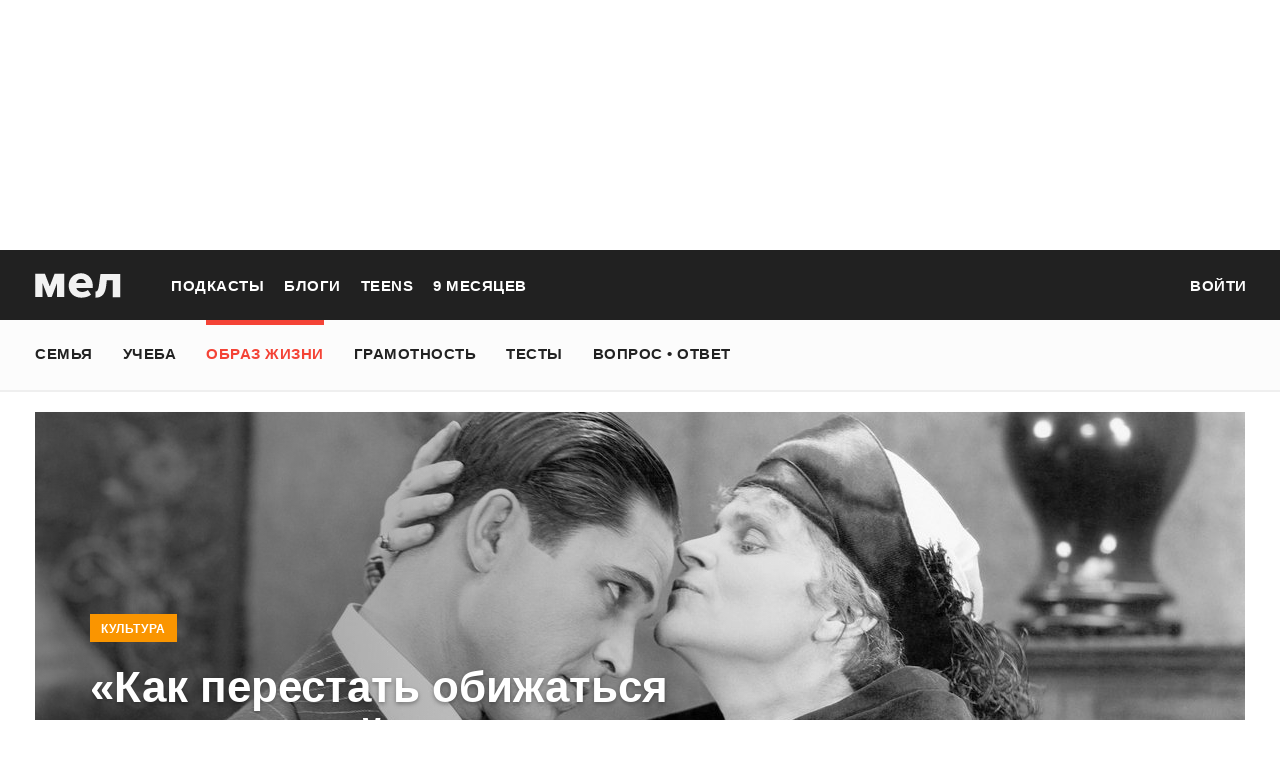

--- FILE ---
content_type: text/html; charset=utf-8
request_url: https://mel.fm/zhizn/knigi/2430681-kak-perestat-obizhatsya-na-roditeley-chto-takoye-separatsiya-i-pochemu-mnogiye-iz-nas-eye-ne-proshli
body_size: 69213
content:
<!doctype html>
<html lang="ru"><head><link data-react-helmet="true" href="https://static.mel.fm/styles.css?h=e94732fc" rel="stylesheet" type="text/css"/><link data-react-helmet="true" href="https://static.mel.fm/MyFontsWebfontsKit.css?h=7fe51cff" rel="stylesheet" type="text/css"/><link data-react-helmet="true" rel="alternate" type="application/rss+xml" href="/rss/default-news" title="Мел — Новости"/><link data-react-helmet="true" rel="alternate" type="application/rss+xml" href="/rss/default-all" title="Мел — Все материалы"/><link data-react-helmet="true" rel="icon" href="https://static.mel.fm/favicon.png?h=bcf16c12" type="image/png"/><link data-react-helmet="true" rel="shortcut icon" href="https://static.mel.fm/favicon.ico?h=fee71494"/><link data-react-helmet="true" rel="apple-touch-icon" href="https://static.mel.fm/apple-touch-icon.png?h=5a12150d"/><link data-react-helmet="true" rel="manifest" href="/manifest.json"/><link data-react-helmet="true" rel="canonical" href="https://mel.fm/zhizn/knigi/2430681-kak-perestat-obizhatsya-na-roditeley-chto-takoye-separatsiya-i-pochemu-mnogiye-iz-nas-eye-ne-proshli"/><link data-react-helmet="true" rel="amphtml" href="https://mel.fm/amp/zhizn/knigi/2430681-kak-perestat-obizhatsya-na-roditeley-chto-takoye-separatsiya-i-pochemu-mnogiye-iz-nas-eye-ne-proshli"/><meta data-react-helmet="true" charset="utf-8"/><meta data-react-helmet="true" http-equiv="Content-Type" content="text/html;charset=utf-8"/><meta data-react-helmet="true" name="viewport" content="width=device-width"/><meta data-react-helmet="true" name="yandex-verification" content="0813ac9a3ffa1b9c"/><meta data-react-helmet="true" name="keywords" content="образование, воспитание, развитие, детская психология, школа, детский сад, учеба, что посмотреть, что почитать, подготовка к ЕГЭ, подготовка к ОГЭ, как сдать ЕГЭ, поступить в вуз, вкусные рецепты, простые рецепты, тесты онлайн, кроссворды онлайн, n-e-n, chips journal, letidor, чем заняться с ребенком, курсы ЕГЭ, репетитор ЕГЭ, правила воспитания, беременность, роды, узи, гинеколог, триместр, материнский капитал"/><meta data-react-helmet="true" name="title" content="«Как перестать обижаться на родителей». Что такое сепарация и почему многие из нас её не прошли"/><meta data-react-helmet="true" name="description" content="Сложные отношения с родителями, неумение отстаивать свои границы, нелюбимая работа, отсутствие по-настоящему близких, теплых и глубоких отношений… Возможно, вы — раненый ребенок, даже если на самом деле давно выросли. Как «довырастить» себя и дать себе любовь, тепло и заботу — пишет Юлия Пирумова в книге «Уйти, чтобы вырасти» (вышла в издательстве «Бомбора»). "/><meta data-react-helmet="true" property="og:title" content="«Как перестать обижаться на родителей». Что такое сепарация и почему многие из нас её не прошли"/><meta data-react-helmet="true" property="og:site_name" content="Мел"/><meta data-react-helmet="true" property="og:image" content="https://image.mel.fm/i/Q/QlRPmzZrpg/1200.jpg"/><meta data-react-helmet="true" property="og:image:width" content="600"/><meta data-react-helmet="true" property="og:image:height" content="435"/><meta data-react-helmet="true" property="og:url" content="https://mel.fm/zhizn/knigi/2430681-kak-perestat-obizhatsya-na-roditeley-chto-takoye-separatsiya-i-pochemu-mnogiye-iz-nas-eye-ne-proshli"/><meta data-react-helmet="true" property="og:type" content="article"/><meta data-react-helmet="true" property="og:locale" content="ru_RU"/><meta data-react-helmet="true" property="og:description" content="Сложные отношения с родителями, неумение отстаивать свои границы, нелюбимая работа, отсутствие по-настоящему близких, теплых и глубоких отношений… Возможно, вы — раненый ребенок, даже если на самом деле давно выросли. Как «довырастить» себя и дать себе любовь, тепло и заботу — пишет Юлия Пирумова в книге «Уйти, чтобы вырасти» (вышла в издательстве «Бомбора»). "/><meta data-react-helmet="true" name="twitter:card" content="summary_large_image"/><meta data-react-helmet="true" name="twitter:url" content="https://mel.fm/zhizn/knigi/2430681-kak-perestat-obizhatsya-na-roditeley-chto-takoye-separatsiya-i-pochemu-mnogiye-iz-nas-eye-ne-proshli"/><meta data-react-helmet="true" name="twitter:title" content="«Как перестать обижаться на родителей». Что такое сепарация и почему многие из нас её не прошли"/><meta data-react-helmet="true" name="twitter:description" content="Сложные отношения с родителями, неумение отстаивать свои границы, нелюбимая работа, отсутствие по-настоящему близких, теплых и глубоких отношений… Возможно, вы — раненый ребенок, даже если на самом деле давно выросли. Как «довырастить» себя и дать себе любовь, тепло и заботу — пишет Юлия Пирумова в книге «Уйти, чтобы вырасти» (вышла в издательстве «Бомбора»). "/><meta data-react-helmet="true" name="twitter:image:src" content="https://image.mel.fm/i/Q/QlRPmzZrpg/1200.jpg"/><meta data-react-helmet="true" name="twitter:image:width" content="640"/><meta data-react-helmet="true" name="twitter:image:height" content="435"/><script data-react-helmet="true" type="application/ld+json">{"description":"Сложные отношения с родителями, неумение отстаивать свои границы, нелюбимая работа,&nbsp;отсутствие по-настоящему близких, теплых и глубоких отношений... Возможно, вы — раненый ребенок, даже если на самом деле давно выросли. Как&nbsp;\"довырастить\" себя и дать себе любовь, тепло и заботу&nbsp;— пишет Юлия Пирумова в книге \"Уйти, чтобы вырасти\" (вышла в издательстве \"Бомбора\").&nbsp;","@context":"http://schema.org","@type":"Article","author":{"@type":"Person","name":"От редакции"},"dateModified":"2023-04-20T10:14:29+00:00","datePublished":"2023-04-19T21:33:00+00:00","headline":"«Как перестать обижаться на родителей». Что такое сепарация и почему многие из нас её не прошли","image":"https://image.mel.fm/i/Q/QlRPmzZrpg/1200.jpg","mainEntityOfPage":"https://mel.fm/zhizn/knigi/2430681-kak-perestat-obizhatsya-na-roditeley-chto-takoye-separatsiya-i-pochemu-mnogiye-iz-nas-eye-ne-proshli","publisher":{"@type":"Organization","name":"Мел","logo":{"@type":"ImageObject","url":"https://static.mel.fm/images/project/site/logo-amp.png?h=632f5afa","width":600,"height":60}}}</script><script data-react-helmet="true" >var adfoxBiddersMap={betweenDigital:"1417146",myTarget:"1315360",gnezdo:"1958892",videonow:"2958668",hybrid:"2881510","adfox_imho-video":"2455178","adfox_roden-media":"3128360",buzzoola:"3043915"},locationHref=window.location.href;if(window.innerWidth<=640)var adUnits=[{code:"adfox_fullscreen",bids:[{bidder:"gnezdo",params:{placementId:"353487"}},{bidder:"buzzoola",params:{placementId:"1268838"}},{bidder:"adfox_roden-media",params:{p1:"ddgea",p2:"fdho"}},{bidder:"adfox_imho-video",params:{p1:"cymzy",p2:"hiub"}}]},{code:"adfox_640x440_1",bids:[{bidder:"betweenDigital",params:{placementId:"3926142"}},{bidder:"myTarget",params:{placementId:"806995",sendTargetRef:"true",additional:{fpid:"window.rb_sync.id || ''"}}},{bidder:"gnezdo",params:{placementId:"307640"}},{bidder:"buzzoola",params:{placementId:"1268839"}},{bidder:"videonow",params:{placementId:"8487886"}},{bidder:"adfox_roden-media",params:{p1:"ddgdn",p2:"hfiu"}},{bidder:"adfox_imho-video",params:{p1:"cymzt",p2:"hiua"}},{bidder:"hybrid",params:{placementId:"65c0d64e7bc72f56f86f16f2"}}],sizes:[[300,250]]},{code:"adfox_640x440_long",bids:[{bidder:"betweenDigital",params:{placementId:"3926144"}},{bidder:"myTarget",params:{placementId:"813097",sendTargetRef:"true",additional:{fpid:"window.rb_sync.id || ''"}}},{bidder:"adfox_roden-media",params:{p1:"ddgdo",p2:"hfiu"}},{bidder:"gnezdo",params:{placementId:"307663"}},{bidder:"buzzoola",params:{placementId:"1268840"}},{bidder:"videonow",params:{placementId:"8488846"}},{bidder:"adfox_imho-video",params:{p1:"cymzv",p2:"hiua"}},{bidder:"hybrid",params:{placementId:"65c61d837bc72f0fa033d86d"}}],sizes:[[300,250]]},{code:"adfox_640x440_2",bids:[{bidder:"betweenDigital",params:{placementId:"3926143"}},{bidder:"myTarget",params:{placementId:"802674",sendTargetRef:"true",additional:{fpid:"window.rb_sync.id || ''"}}},{bidder:"gnezdo",params:{placementId:"307664"}},{bidder:"buzzoola",params:{placementId:"1268841"}},{bidder:"videonow",params:{placementId:"8489313"}},{bidder:"adfox_roden-media",params:{p1:"ddgdp",p2:"hfiu"}},{bidder:"adfox_imho-video",params:{p1:"cymzx",p2:"hiua"}},{bidder:"hybrid",params:{placementId:"65c61d837bc72f0fa033d86e"}}],sizes:[[300,250]]}],syncPixels=[{bidder:"adfox_imho-video",pixels:["https://www.tns-counter.ru/V13a****idsh_ad/ru/CP1251/tmsec=idsh_mob/","https://www.tns-counter.ru/V13a****idsh_vid/ru/CP1251/tmsec=idsh_sid116013-mob/","https://mc.yandex.ru/watch/66716692?page-url=116013%3Futm_source=mob_default%26utm_medium=%26utm_campaign=%26utm_content=%26utm_term=&page-ref="+locationHref,"https://www.tns-counter.ru/V13a****idsh_vid/ru/CP1251/tmsec=idsh_sid116014-mob/","https://mc.yandex.ru/watch/66716692?page-url=116014%3Futm_source=mob_default%26utm_medium=%26utm_campaign=%26utm_content=%26utm_term=&page-ref="+locationHref]},{bidder:"hybrid",pixels:["https://www.tns-counter.ru/V13a****idsh_ad/ru/CP1251/tmsec=idsh_mob/","https://www.tns-counter.ru/V13a****idsh_vid/ru/CP1251/tmsec=idsh_melfm-hbrmob/","https://mc.yandex.ru/watch/66716692?page-url=melfm%3Futm_source=mob_hybrid_default%26utm_medium=%26utm_campaign=%26utm_content=%26utm_term=&page-ref="+locationHref]}];else if(window.innerWidth>=641)adUnits=[{code:"adfox_line_1",bids:[{bidder:"betweenDigital",params:{placementId:"3926138"}},{bidder:"myTarget",params:{placementId:"722764",sendTargetRef:"true",additional:{fpid:"window.rb_sync.id || ''"}}},{bidder:"videonow",params:{placementId:"8490624"}},{bidder:"buzzoola",params:{placementId:"1268844"}},{bidder:"adfox_roden-media",params:{p1:"ddgds",p2:"hfln"}},{bidder:"adfox_imho-video",params:{p1:"cymzb",p2:"hity"}},{bidder:"hybrid",params:{placementId:"65c0d64f7bc72f56f86f16f4"}}],sizes:[[970,250]]},{code:"adfox_line_2",bids:[{bidder:"betweenDigital",params:{placementId:"3926139"}},{bidder:"myTarget",params:{placementId:"802670",sendTargetRef:"true",additional:{fpid:"window.rb_sync.id || ''"}}},{bidder:"videonow",params:{placementId:"8491120"}},{bidder:"buzzoola",params:{placementId:"1268847"}},{bidder:"adfox_imho-video",params:{p1:"cymzl",p2:"hity"}},{bidder:"adfox_roden-media",params:{p1:"ddgdt",p2:"etsw"}},{bidder:"hybrid",params:{placementId:"65c61d837bc72f0fa033d870"}}],sizes:[[970,250]]},{code:"adfox_line_3",bids:[{bidder:"betweenDigital",params:{placementId:"3926140"}},{bidder:"adfox_roden-media",params:{p1:"ddgdu",p2:"etsw"}},{bidder:"myTarget",params:{placementId:"802672",sendTargetRef:"true",additional:{fpid:"window.rb_sync.id || ''"}}}],sizes:[[970,250]]},{code:"adfox_300x600",bids:[{bidder:"betweenDigital",params:{placementId:"3926141"}},{bidder:"myTarget",params:{placementId:"806990",sendTargetRef:"true",additional:{fpid:"window.rb_sync.id || ''"}}},{bidder:"videonow",params:{placementId:"8486574"}},{bidder:"buzzoola",params:{placementId:"1268842"}},{bidder:"adfox_roden-media",params:{p1:"ddgdq",p2:"emwl"}},{bidder:"adfox_imho-video",params:{p1:"cymzm",p2:"hitz"}},{bidder:"hybrid",params:{placementId:"65c0d64f7bc72f56f86f16f3"}}],sizes:[[300,600]]},{code:"adfox_300x600_1",bids:[{bidder:"betweenDigital",params:{placementId:"4474496"}},{bidder:"myTarget",params:{placementId:"988340",sendTargetRef:"true",additional:{fpid:"window.rb_sync.id || ''"}}},{bidder:"videonow",params:{placementId:"8486574"}},{bidder:"adfox_roden-media",params:{p1:"ddgdr",p2:"emwl"}},{bidder:"adfox_imho-video",params:{p1:"cymzn",p2:"hitz"}},{bidder:"hybrid",params:{placementId:"65c61d837bc72f0fa033d86f"}}],sizes:[[300,600]]}],syncPixels=[{bidder:"adfox_imho-video",pixels:["https://www.tns-counter.ru/V13a****idsh_ad/ru/CP1251/tmsec=idsh_dis/","https://www.tns-counter.ru/V13a****idsh_vid/ru/CP1251/tmsec=idsh_sid116011-dis/","https://mc.yandex.ru/watch/66716692?page-url=116011%3Futm_source=dis_default%26utm_medium=%26utm_campaign=%26utm_content=%26utm_term=&page-ref="+locationHref]},{bidder:"hybrid",pixels:["https://www.tns-counter.ru/V13a****idsh_ad/ru/CP1251/tmsec=idsh_dis/","https://www.tns-counter.ru/V13a****idsh_vid/ru/CP1251/tmsec=idsh_melfm-hbrdis/","https://mc.yandex.ru/watch/66716692?page-url=melfm%3Futm_source=dis_hybrid_default%26utm_medium=%26utm_campaign=%26utm_content=%26utm_term=&page-ref="+locationHref]}];var userTimeout=1200;window.YaHeaderBiddingSettings={biddersMap:adfoxBiddersMap,adUnits:adUnits,syncPixels:syncPixels,timeout:userTimeout};</script><script data-react-helmet="true" >window.yaContextCb = window.yaContextCb || []</script><script data-react-helmet="true" type="application/ld+json">{"description":"Сложные отношения с родителями, неумение отстаивать свои границы, нелюбимая работа, отсутствие по-настоящему близких, теплых и глубоких отношений… Возможно, вы — раненый ребенок, даже если на самом деле давно выросли. Как «довырастить» себя и дать себе любовь, тепло и заботу — пишет Юлия Пирумова в книге «Уйти, чтобы вырасти» (вышла в издательстве «Бомбора»). ","@context":"http://schema.org","@type":"Article","author":{"@type":"Person","name":"От редакции"},"dateModified":"2023-04-20T10:14:29+00:00","datePublished":"2023-04-19T21:33:00+00:00","headline":"«Как перестать обижаться на родителей». Что такое сепарация и почему многие из нас её не прошли","image":"https://image.mel.fm/i/Q/QlRPmzZrpg/1200.jpg","mainEntityOfPage":"https://mel.fm/zhizn/knigi/2430681-kak-perestat-obizhatsya-na-roditeley-chto-takoye-separatsiya-i-pochemu-mnogiye-iz-nas-eye-ne-proshli","publisher":{"@type":"Organization","name":"Мел","logo":{"@type":"ImageObject","url":"https://static.mel.fm/images/project/site/logo-amp.png?h=632f5afa","width":600,"height":60}}}</script><script data-react-helmet="true" >dataLayer=[{"pageCategory":"publication","authorAddress":"ot-redaktsii","rubricAddress":"knigi","tagAddress":"knigi","publicationId":39597}]</script><title data-react-helmet="true">«Как перестать обижаться на родителей». Что такое сепарация и почему многие из нас её не прошли | Мел</title></head><body><script>!function(e){var t={};function o(i){if(t[i])return t[i].exports;var n=t[i]={i:i,l:!1,exports:{}};return e[i].call(n.exports,n,n.exports,o),n.l=!0,n.exports}o.m=e,o.c=t,o.d=function(e,t,i){o.o(e,t)||Object.defineProperty(e,t,{enumerable:!0,get:i})},o.r=function(e){"undefined"!=typeof Symbol&&Symbol.toStringTag&&Object.defineProperty(e,Symbol.toStringTag,{value:"Module"}),Object.defineProperty(e,"__esModule",{value:!0})},o.t=function(e,t){if(1&t&&(e=o(e)),8&t)return e;if(4&t&&"object"==typeof e&&e&&e.__esModule)return e;var i=Object.create(null);if(o.r(i),Object.defineProperty(i,"default",{enumerable:!0,value:e}),2&t&&"string"!=typeof e)for(var n in e)o.d(i,n,function(t){return e[t]}.bind(null,n));return i},o.n=function(e){var t=e&&e.__esModule?function(){return e.default}:function(){return e};return o.d(t,"a",t),t},o.o=function(e,t){return Object.prototype.hasOwnProperty.call(e,t)},o.p="",o(o.s=3)}([function(e,t,o){"use strict";
/*!
 * cookie
 * Copyright(c) 2012-2014 Roman Shtylman
 * Copyright(c) 2015 Douglas Christopher Wilson
 * MIT Licensed
 */t.parse=function(e,t){if("string"!=typeof e)throw new TypeError("argument str must be a string");for(var o={},n=t||{},a=e.split(r),c=n.decode||i,h=0;h<a.length;h++){var u=a[h],d=u.indexOf("=");if(!(d<0)){var l=u.substr(0,d).trim(),f=u.substr(++d,u.length).trim();'"'==f[0]&&(f=f.slice(1,-1)),null==o[l]&&(o[l]=s(f,c))}}return o},t.serialize=function(e,t,o){var i=o||{},r=i.encode||n;if("function"!=typeof r)throw new TypeError("option encode is invalid");if(!a.test(e))throw new TypeError("argument name is invalid");var s=r(t);if(s&&!a.test(s))throw new TypeError("argument val is invalid");var c=e+"="+s;if(null!=i.maxAge){var h=i.maxAge-0;if(isNaN(h)||!isFinite(h))throw new TypeError("option maxAge is invalid");c+="; Max-Age="+Math.floor(h)}if(i.domain){if(!a.test(i.domain))throw new TypeError("option domain is invalid");c+="; Domain="+i.domain}if(i.path){if(!a.test(i.path))throw new TypeError("option path is invalid");c+="; Path="+i.path}if(i.expires){if("function"!=typeof i.expires.toUTCString)throw new TypeError("option expires is invalid");c+="; Expires="+i.expires.toUTCString()}i.httpOnly&&(c+="; HttpOnly");i.secure&&(c+="; Secure");if(i.sameSite){switch("string"==typeof i.sameSite?i.sameSite.toLowerCase():i.sameSite){case!0:c+="; SameSite=Strict";break;case"lax":c+="; SameSite=Lax";break;case"strict":c+="; SameSite=Strict";break;case"none":c+="; SameSite=None";break;default:throw new TypeError("option sameSite is invalid")}}return c};var i=decodeURIComponent,n=encodeURIComponent,r=/; */,a=/^[\u0009\u0020-\u007e\u0080-\u00ff]+$/;function s(e,t){try{return t(e)}catch(t){return e}}},function(e,t){try{!function(e){"use strict";var t,o,i=e.document,n=e.Image,r=e.globalStorage,a=e.swfobject;try{var s=e.localStorage}catch(e){}try{var c=e.sessionStorage}catch(e){}function h(e){var t=[],o=0,n=!1;function r(e,r,a){var s=i.createElement("img");return s.src=r+"#"+parseInt(32e3*Math.random()),s.onload=function(){t[e]=!0,(o-=1)<=0&&(n=!1,a(t))},s.onerror=function(){t[e]=!1,(o-=1)<=0&&(n=!1,a(t))},s}function a(e){for(var t=0,o=e.length,i=0;i<o;++i)t=(t<<1)+(e[i]?1:0);return t}function s(e,t){var o=[],i=parseInt(e,10).toString(2);i=function e(t,o){return t.toString().length<o?e("0"+t,o):t}(i,32);for(var n=32-t;n<32;++n)o.push("1"==i[n]);return o}return{bools_to_int:a,is_working:function(){return n},get_hsts_value:function(i){if(n)return!1;n=!0,t=[],o=e.length;for(var a=0;a<e.length;++a){t.push(void 0);r(a,e[a],i)}return!0},set_hsts_value:function(i,a){if(n)return!1;n=!0,t=[],o=e.length;for(var s=0;s<e.length;++s)t.push(void 0),i[s]?r(s,e[s]+"?SET=1",a):r(s,e[s]+"?DEL=1",a);return!0},set_hsts_as_int:function(t,o){t=s(t,e.length);return this.set_hsts_value(t,o)},get_hsts_as_int:function(e){return this.get_hsts_value((function(t){e(a(t))}))}}}var u={history:!0,java:!0,tests:10,silverlight:!0,lso:!0,domain:"."+e.location.host.replace(/:\d+/,""),baseurl:"",asseturi:"/assets",phpuri:"/php",authPath:!1,swfFileName:"/evercookie.swf",xapFileName:"/evercookie.xap",jnlpFileName:"/evercookie.jnlp",pngCookieName:"evercookie_png",pngPath:"/evercookie_png.php",etagCookieName:"evercookie_etag",etagPath:"/evercookie_etag.php",cacheCookieName:"evercookie_cache",cachePath:"/evercookie_cache.php",hsts:!1,hsts_domains:[],db:!0,idb:!0},d="ABCDEFGHIJKLMNOPQRSTUVWXYZabcdefghijklmnopqrstuvwxyz0123456789+/=";e._evercookie_flash_var=function(e){t=e;var o=i.getElementById("myswf");o&&o.parentNode&&o.parentNode.removeChild(o)},e.evercookie=e.Evercookie=function(l){l=l||{};var f={};for(var v in u){var p=l[v];f[v]=void 0!==p?p:u[v]}"function"==typeof f.domain&&(f.domain=f.domain(e));var g=f.history,m=f.java,_=f.tests,k=f.baseurl,y=f.asseturi,b=f.phpuri,C=f.domain,w=f.swfFileName,S=f.xapFileName,E=f.jnlpFileName,x=f.hsts,D=this;this._ec={},x&&(f.hsts_domains.length<=8&&console.log("HSTS cookie with "+f.hsts_domains.length+" can only save values up to "+Math.pow(2,f.hsts_domains.length)-1),this.hsts_cookie=h(f.hsts_domains)),this.get=function(e,t,o){D._evercookie(e,t,void 0,void 0,o)},this.set=function(e,t){D._evercookie(e,(function(){}),t)},this._evercookie=function(n,r,a,s,c){if(void 0===D._evercookie&&(D=this),void 0===s&&(s=0),0===s&&(f.db&&D.evercookie_database_storage(n,a),f.idb&&D.evercookie_indexdb_storage(n,a),f.pngCookieName&&D.evercookie_png(n,a),f.etagCookieName&&D.evercookie_etag(n,a),f.cacheCookieName&&D.evercookie_cache(n,a),f.lso&&D.evercookie_lso(n,a),f.silverlight&&D.evercookie_silverlight(n,a),f.authPath&&D.evercookie_auth(n,a),f.java&&m&&D.evercookie_java(n,a),D._ec.userData=D.evercookie_userdata(n,a),D._ec.cookieData=D.evercookie_cookie(n,a),D._ec.localData=D.evercookie_local_storage(n,a),D._ec.globalData=D.evercookie_global_storage(n,a),D._ec.sessionData=D.evercookie_session_storage(n,a),D._ec.windowData=D.evercookie_window(n,a),g&&(D._ec.historyData=D.evercookie_history(n,a)),x&&(D._ec.hstsData=void 0,void 0===a?D.hsts_cookie.get_hsts_as_int((function(e){D._ec.hstsData=e})):D.hsts_cookie.set_hsts_as_int(a,(function(e){D._ec.hstsData=D.hsts_cookie.bools_to_int(e)})))),void 0!==a)(void 0===t||void 0===o||void 0===D._ec.hstsData||D.hsts_cookie.is_working())&&s++<_&&setTimeout((function(){D._evercookie(n,r,a,s,c)}),300);else if((f.db&&e.openDatabase&&void 0===D._ec.dbData||f.idb&&("indexedDB"in e||(e.indexedDB=e.indexedDB||e.mozIndexedDB||e.webkitIndexedDB||e.msIndexedDB))&&(void 0===D._ec.idbData||""===D._ec.idbData)||f.lso&&void 0===t||f.etagCookieName&&void 0===D._ec.etagData||f.cacheCookieName&&void 0===D._ec.cacheData||f.java&&void 0===D._ec.javaData||f.hsts&&(void 0===D._ec.hstsData||D.hsts_cookie.is_working())||f.pngCookieName&&i.createElement("canvas").getContext&&(void 0===D._ec.pngData||""===D._ec.pngData)||f.silverlight&&void 0===o)&&s++<_)setTimeout((function(){D._evercookie(n,r,a,s,c)}),300);else{D._ec.lsoData=D.getFromStr(n,t),t=void 0,D._ec.slData=D.getFromStr(n,o),o=void 0;var h,u,d=D._ec,l=[],v=0;for(u in D._ec={},d)d[u]&&"null"!==d[u]&&"undefined"!==d[u]&&(l[d[u]]=void 0===l[d[u]]?1:l[d[u]]+1);for(u in l)l[u]>v&&(v=l[u],h=u);this.working=!1,void 0===h||void 0!==c&&1===c||D.set(n,h),"function"==typeof r&&r(h,d)}},this.evercookie_window=function(t,o){try{if(void 0===o)return this.getFromStr(t,e.name);e.name=function(e,t,o){if(e.indexOf("&"+t+"=")>-1||0===e.indexOf(t+"=")){var i,n=e.indexOf("&"+t+"=");return-1===n&&(n=e.indexOf(t+"=")),-1!==(i=e.indexOf("&",n+1))?e.substr(0,n)+e.substr(i+(n?0:1))+"&"+t+"="+o:e.substr(0,n)+"&"+t+"="+o}return e+"&"+t+"="+o}(e.name,t,o)}catch(e){}},this.evercookie_userdata=function(e,t){try{var o=this.createElem("div","userdata_el",1);if(o.addBehavior){if(o.style.behavior="url(#default#userData)",void 0===t)return o.load(e),o.getAttribute(e);o.setAttribute(e,t),o.save(e)}}catch(e){}},this.ajax=function(e){var t,o,i,n,r,a;for(t={"X-Requested-With":"XMLHttpRequest",Accept:"text/javascript, text/html, application/xml, text/xml, */*"},r=0,a=(i=[function(){return new XMLHttpRequest},function(){return new ActiveXObject("Msxml2.XMLHTTP")},function(){return new ActiveXObject("Microsoft.XMLHTTP")}]).length;r<a;r++){n=i[r];try{n=n();break}catch(e){}}for(o in n.onreadystatechange=function(){4===n.readyState&&e.success(n.responseText)},n.open("get",e.url,!0),t)n.setRequestHeader(o,t[o]);n.send()},this.evercookie_cache=function(e,t){if(void 0!==t)i.cookie=f.cacheCookieName+"="+t+"; path=/; domain="+C,D.ajax({url:k+b+f.cachePath+"?name="+e+"&cookie="+f.cacheCookieName,success:function(e){}});else{var o=this.getFromStr(f.cacheCookieName,i.cookie);D._ec.cacheData=void 0,i.cookie=f.cacheCookieName+"=; expires=Mon, 20 Sep 2010 00:00:00 UTC; path=/; domain="+C,D.ajax({url:k+b+f.cachePath+"?name="+e+"&cookie="+f.cacheCookieName,success:function(e){i.cookie=f.cacheCookieName+"="+o+"; expires=Tue, 31 Dec 2030 00:00:00 UTC; path=/; domain="+C,D._ec.cacheData=e}})}},this.evercookie_auth=function(e,t){var o,i;void 0!==t?(o="//"+t+"@"+location.host+k+b+f.authPath+"?name="+e,(i=new n).style.visibility="hidden",i.style.position="absolute",i.src=o):D.ajax({url:k+b+f.authPath+"?name="+e,success:function(e){D._ec.authData=e}})},this.evercookie_etag=function(e,t){if(void 0!==t)i.cookie=f.etagCookieName+"="+t+"; path=/; domain="+C,D.ajax({url:k+b+f.etagPath+"?name="+e+"&cookie="+f.etagCookieName,success:function(e){}});else{var o=this.getFromStr(f.etagCookieName,i.cookie);D._ec.etagData=void 0,i.cookie=f.etagCookieName+"=; expires=Mon, 20 Sep 2010 00:00:00 UTC; path=/; domain="+C,D.ajax({url:k+b+f.etagPath+"?name="+e+"&cookie="+f.etagCookieName,success:function(e){i.cookie=f.etagCookieName+"="+o+"; expires=Tue, 31 Dec 2030 00:00:00 UTC; path=/; domain="+C,D._ec.etagData=e}})}},this.evercookie_java=function(e,t){var o=i.getElementById("ecAppletContainer");function n(o){var n=i.getElementById(o);void 0!==t?n.set(e,t):D._ec.javaData=n.get(e)}"undefined"!=typeof dtjava&&(null!=o&&o.length||((o=i.createElement("div")).setAttribute("id","ecAppletContainer"),o.style.position="absolute",o.style.top="-3000px",o.style.left="-3000px",o.style.width="1px",o.style.height="1px",i.body.appendChild(o)),"undefined"==typeof ecApplet?dtjava.embed({id:"ecApplet",url:k+y+E,width:"1px",height:"1px",placeholder:"ecAppletContainer"},{},{onJavascriptReady:n}):n("ecApplet"))},this.evercookie_lso=function(e,t){var o=i.getElementById("swfcontainer"),n={},r={},s={};null!=o&&o.length||((o=i.createElement("div")).setAttribute("id","swfcontainer"),i.body.appendChild(o)),void 0!==t&&(n.everdata=e+"="+t),r.swliveconnect="true",s.id="myswf",s.name="myswf",a.embedSWF(k+y+w,"swfcontainer","1","1","9.0.0",!1,n,r,s)},this.evercookie_png=function(e,t){var o,r,a,s=i.createElement("canvas");s.style.visibility="hidden",s.style.position="absolute",s.width=200,s.height=1,s&&s.getContext&&((o=new n).style.visibility="hidden",o.style.position="absolute",void 0!==t?i.cookie=f.pngCookieName+"="+t+"; path=/; domain="+C:(D._ec.pngData=void 0,r=s.getContext("2d"),a=this.getFromStr(f.pngCookieName,i.cookie),i.cookie=f.pngCookieName+"=; expires=Mon, 20 Sep 2010 00:00:00 UTC; path=/; domain="+C,o.onload=function(){i.cookie=f.pngCookieName+"="+a+"; expires=Tue, 31 Dec 2030 00:00:00 UTC; path=/; domain="+C,D._ec.pngData="",r.drawImage(o,0,0);var e,t,n=r.getImageData(0,0,200,1).data;for(e=0,t=n.length;e<t&&0!==n[e]&&(D._ec.pngData+=String.fromCharCode(n[e]),0!==n[e+1])&&(D._ec.pngData+=String.fromCharCode(n[e+1]),0!==n[e+2]);e+=4)D._ec.pngData+=String.fromCharCode(n[e+2])}),o.src=k+b+f.pngPath+"?name="+e+"&cookie="+f.pngCookieName,o.crossOrigin="Anonymous")},this.evercookie_local_storage=function(e,t){try{if(s){if(void 0===t)return s.getItem(e);s.setItem(e,t)}}catch(e){}},this.evercookie_database_storage=function(t,o){try{if(e.openDatabase){var i=e.openDatabase("sqlite_evercookie","","evercookie",1048576);void 0!==o?i.transaction((function(e){e.executeSql("CREATE TABLE IF NOT EXISTS cache(id INTEGER NOT NULL PRIMARY KEY AUTOINCREMENT, name TEXT NOT NULL, value TEXT NOT NULL, UNIQUE (name))",[],(function(e,t){}),(function(e,t){})),e.executeSql("INSERT OR REPLACE INTO cache(name, value) VALUES(?, ?)",[t,o],(function(e,t){}),(function(e,t){}))})):i.transaction((function(e){e.executeSql("SELECT value FROM cache WHERE name=?",[t],(function(e,t){t.rows.length>=1?D._ec.dbData=t.rows.item(0).value:D._ec.dbData=""}),(function(e,t){}))}))}}catch(e){}},this.evercookie_indexdb_storage=function(t,o){try{if("indexedDB"in e||(indexedDB=e.indexedDB||e.mozIndexedDB||e.webkitIndexedDB||e.msIndexedDB,IDBTransaction=e.IDBTransaction||e.webkitIDBTransaction||e.msIDBTransaction,IDBKeyRange=e.IDBKeyRange||e.webkitIDBKeyRange||e.msIDBKeyRange),indexedDB){var i=indexedDB.open("idb_evercookie",1);i.onerror=function(e){},i.onupgradeneeded=function(e){e.target.result.createObjectStore("evercookie",{keyPath:"name",unique:!1})},i.onsuccess=void 0!==o?function(e){var i=e.target.result;if(i.objectStoreNames.contains("evercookie"))i.transaction(["evercookie"],"readwrite").objectStore("evercookie").put({name:t,value:o});i.close()}:function(e){var o=e.target.result;if(o.objectStoreNames.contains("evercookie")){var i=o.transaction(["evercookie"]).objectStore("evercookie").get(t);i.onsuccess=function(e){void 0===i.result?D._ec.idbData=void 0:D._ec.idbData=i.result.value}}else D._ec.idbData=void 0;o.close()}}}catch(e){}},this.evercookie_session_storage=function(e,t){try{if(c){if(void 0===t)return c.getItem(e);c.setItem(e,t)}}catch(e){}},this.evercookie_global_storage=function(e,t){if(r){var o=this.getHost();try{if(void 0===t)return r[o][e];r[o][e]=t}catch(e){}}},this.evercookie_silverlight=function(e,t){var o,n="";void 0!==t&&(n='<param name="initParams" value="'+e+"="+t+'" />'),o='<object style="position:absolute;left:-500px;top:-500px" data="data:application/x-silverlight-2," type="application/x-silverlight-2" id="mysilverlight" width="0" height="0">'+n+'<param name="source" value="'+(k+y+S)+'"/><param name="onLoad" value="onSilverlightLoad"/><param name="onError" value="onSilverlightError"/><param name="background" value="Transparent"/><param name="windowless" value="true"/><param name="minRuntimeVersion" value="4.0.50401.0"/><param name="autoUpgrade" value="false"/><a href="http://go.microsoft.com/fwlink/?LinkID=149156&v=4.0.50401.0" style="display:none">Get Microsoft Silverlight</a></object>';try{"undefined"==typeof jQuery?i.body.appendChild(o):$("body").append(o)}catch(e){}},this.encode=function(e){var t,o,i,n,r,a,s,c="",h=0;for(e=this._utf8_encode(e);h<e.length;)n=(t=e.charCodeAt(h++))>>2,r=(3&t)<<4|(o=e.charCodeAt(h++))>>4,a=(15&o)<<2|(i=e.charCodeAt(h++))>>6,s=63&i,isNaN(o)?a=s=64:isNaN(i)&&(s=64),c=c+d.charAt(n)+d.charAt(r)+d.charAt(a)+d.charAt(s);return c},this.decode=function(e){var t,o,i,n,r,a,s="",c=0;for(e=e.replace(/[^A-Za-z0-9\+\/\=]/g,"");c<e.length;)t=d.indexOf(e.charAt(c++))<<2|(n=d.indexOf(e.charAt(c++)))>>4,o=(15&n)<<4|(r=d.indexOf(e.charAt(c++)))>>2,i=(3&r)<<6|(a=d.indexOf(e.charAt(c++))),s+=String.fromCharCode(t),64!==r&&(s+=String.fromCharCode(o)),64!==a&&(s+=String.fromCharCode(i));return s=this._utf8_decode(s)},this._utf8_encode=function(e){for(var t,o="",i=0,n=(e=e.replace(/\r\n/g,"\n")).length;i<n;i++)(t=e.charCodeAt(i))<128?o+=String.fromCharCode(t):t>127&&t<2048?(o+=String.fromCharCode(t>>6|192),o+=String.fromCharCode(63&t|128)):(o+=String.fromCharCode(t>>12|224),o+=String.fromCharCode(t>>6&63|128),o+=String.fromCharCode(63&t|128));return o},this._utf8_decode=function(e){for(var t="",o=0,i=e.length,n=0,r=0,a=0;o<i;)(n=e.charCodeAt(o))<128?(t+=String.fromCharCode(n),o+=1):n>191&&n<224?(r=e.charCodeAt(o+1),t+=String.fromCharCode((31&n)<<6|63&r),o+=2):(r=e.charCodeAt(o+1),a=e.charCodeAt(o+2),t+=String.fromCharCode((15&n)<<12|(63&r)<<6|63&a),o+=3);return t},this.evercookie_history=function(e,t){var o,i,n=(d+"-").split(""),r="http://www.google.com/evercookie/cache/"+this.getHost()+"/"+e,a="",s="",c=1;if(void 0!==t){if(this.hasVisited(r))return;for(this.createIframe(r,"if"),r+="/",i=this.encode(t).split(""),o=0;o<i.length;o++)r+=i[o],this.createIframe(r,"if"+o);r+="-",this.createIframe(r,"if_")}else if(this.hasVisited(r)){for(r+="/";"-"!==a&&1===c;)for(c=0,o=0;o<n.length;o++)if(this.hasVisited(r+n[o])){"-"!==(a=n[o])&&(s+=a),r+=a,c=1;break}return this.decode(s)}},this.createElem=function(e,t,o){var n;return(n=void 0!==t&&i.getElementById(t)?i.getElementById(t):i.createElement(e)).style.visibility="hidden",n.style.position="absolute",t&&n.setAttribute("id",t),o&&i.body.appendChild(n),n},this.createIframe=function(e,t){var o=this.createElem("iframe",t,1);return o.setAttribute("src",e),o};var O=this.waitForSwf=function(e){void 0===e?e=0:e++,e<_&&void 0===a&&setTimeout((function(){O(e)}),300)};this.evercookie_cookie=function(e,t){if(void 0===t)return this.getFromStr(e,i.cookie);i.cookie=e+"=; expires=Mon, 20 Sep 2010 00:00:00 UTC; path=/; domain="+C,i.cookie=e+"="+t+"; expires=Tue, 31 Dec 2030 00:00:00 UTC; path=/; domain="+C},this.getFromStr=function(e,t){if("string"==typeof t){var o,i,n=e+"=",r=t.split(/[;&]/);for(o=0;o<r.length;o++){for(i=r[o];" "===i.charAt(0);)i=i.substring(1,i.length);if(0===i.indexOf(n))return i.substring(n.length,i.length)}}},this.getHost=function(){return e.location.host.replace(/:\d+/,"")},this.toHex=function(e){for(var t,o="",i=e.length,n=0;n<i;){for(t=e.charCodeAt(n++).toString(16);t.length<2;)t="0"+t;o+=t}return o},this.fromHex=function(e){for(var t,o="",i=e.length;i>=0;)t=i-2,o=String.fromCharCode("0x"+e.substring(t,i))+o,i=t;return o},this.hasVisited=function(e){-1===this.no_color&&(-1===this._getRGB("http://samy-was-here-this-should-never-be-visited.com",-1)&&(this.no_color=this._getRGB("http://samy-was-here-"+Math.floor(9999999*Math.random())+"rand.com")));return 0===e.indexOf("https:")||0===e.indexOf("http:")?this._testURL(e,this.no_color):this._testURL("http://"+e,this.no_color)||this._testURL("https://"+e,this.no_color)||this._testURL("http://www."+e,this.no_color)||this._testURL("https://www."+e,this.no_color)};var N,T,j=this.createElem("a","_ec_rgb_link"),I="#_ec_rgb_link:visited{display:none;color:#FF0000}";try{N=1,(T=i.createElement("style")).styleSheet?T.styleSheet.innerHTML=I:T.innerHTML?T.innerHTML=I:T.appendChild(i.createTextNode(I))}catch(e){N=0}this._getRGB=function(e,t){if(t&&0===N)return-1;var o;if(j.href=e,j.innerHTML=e,i.body.appendChild(T),i.body.appendChild(j),i.defaultView){if(null==i.defaultView.getComputedStyle(j,null))return-1;o=i.defaultView.getComputedStyle(j,null).getPropertyValue("color")}else o=j.currentStyle.color;return o},this._testURL=function(e,t){var o=this._getRGB(e);return"rgb(255, 0, 0)"===o||"#ff0000"===o||t&&o!==t?1:0}}}(window)}catch(e){}},function(e,t,o){"use strict";
/*
object-assign
(c) Sindre Sorhus
@license MIT
*/var i=Object.getOwnPropertySymbols,n=Object.prototype.hasOwnProperty,r=Object.prototype.propertyIsEnumerable;function a(e){if(null==e)throw new TypeError("Object.assign cannot be called with null or undefined");return Object(e)}e.exports=function(){try{if(!Object.assign)return!1;var e=new String("abc");if(e[5]="de","5"===Object.getOwnPropertyNames(e)[0])return!1;for(var t={},o=0;o<10;o++)t["_"+String.fromCharCode(o)]=o;if("0123456789"!==Object.getOwnPropertyNames(t).map((function(e){return t[e]})).join(""))return!1;var i={};return"abcdefghijklmnopqrst".split("").forEach((function(e){i[e]=e})),"abcdefghijklmnopqrst"===Object.keys(Object.assign({},i)).join("")}catch(e){return!1}}()?Object.assign:function(e,t){for(var o,s,c=a(e),h=1;h<arguments.length;h++){for(var u in o=Object(arguments[h]))n.call(o,u)&&(c[u]=o[u]);if(i){s=i(o);for(var d=0;d<s.length;d++)r.call(o,s[d])&&(c[s[d]]=o[s[d]])}}return c}},function(e,t,o){"use strict";o.r(t);var i=o(0);function n(e,t){void 0===t&&(t={});var o=function(e){if(e&&"j"===e[0]&&":"===e[1])return e.substr(2);return e}(e);if(function(e,t){return void 0===t&&(t=!e||"{"!==e[0]&&"["!==e[0]&&'"'!==e[0]),!t}(o,t.doNotParse))try{return JSON.parse(o)}catch(e){}return e}var r=o(2),a=function(){function e(e,t){var o=this;this.changeListeners=[],this.HAS_DOCUMENT_COOKIE=!1,this.cookies=function(e,t){return"string"==typeof e?i.parse(e,t):"object"==typeof e&&null!==e?e:{}}(e,t),new Promise((function(){o.HAS_DOCUMENT_COOKIE="object"==typeof document&&"string"==typeof document.cookie})).catch((function(){}))}return e.prototype._updateBrowserValues=function(e){this.HAS_DOCUMENT_COOKIE&&(this.cookies=i.parse(document.cookie,e))},e.prototype._emitChange=function(e){for(var t=0;t<this.changeListeners.length;++t)this.changeListeners[t](e)},e.prototype.get=function(e,t,o){return void 0===t&&(t={}),this._updateBrowserValues(o),n(this.cookies[e],t)},e.prototype.getAll=function(e,t){void 0===e&&(e={}),this._updateBrowserValues(t);var o={};for(var i in this.cookies)o[i]=n(this.cookies[i],e);return o},e.prototype.set=function(e,t,o){var n;"object"==typeof t&&(t=JSON.stringify(t)),this.cookies=r({},this.cookies,((n={})[e]=t,n)),this.HAS_DOCUMENT_COOKIE&&(document.cookie=i.serialize(e,t,o)),this._emitChange({name:e,value:t,options:o})},e.prototype.remove=function(e,t){var o=t=r({},t,{expires:new Date(1970,1,1,0,0,1),maxAge:0});this.cookies=r({},this.cookies),delete this.cookies[e],this.HAS_DOCUMENT_COOKIE&&(document.cookie=i.serialize(e,"",o)),this._emitChange({name:e,value:void 0,options:t})},e.prototype.addChangeListener=function(e){this.changeListeners.push(e)},e.prototype.removeChangeListener=function(e){var t=this.changeListeners.indexOf(e);t>=0&&this.changeListeners.splice(t,1)},e}();o(1);function s(e,t,o){return(t=function(e){var t=function(e,t){if("object"!=typeof e||null===e)return e;var o=e[Symbol.toPrimitive];if(void 0!==o){var i=o.call(e,t||"default");if("object"!=typeof i)return i;throw new TypeError("@@toPrimitive must return a primitive value.")}return("string"===t?String:Number)(e)}(e,"string");return"symbol"==typeof t?t:String(t)}(t))in e?Object.defineProperty(e,t,{value:o,enumerable:!0,configurable:!0,writable:!0}):e[t]=o,e}class c{constructor(e){s(this,"eventType",void 0),this.eventType=e}sendEvent(){let e,t=arguments.length>0&&void 0!==arguments[0]?arguments[0]:{};e="mel.fm"===window.location.host?"3351489":"3498991",(o=>{o.push({id:e,type:"reachGoal",goal:this.eventType,params:t})})(window._tmr||(window._tmr=[]))}sendEventWithPropIsFirst(e,t,o,i){this.sendEventOncePerEntity({...e,isFirst:"true"},t,o,i)||this.sendEvent({...e,isFirst:"false"})}sendEventOncePerEntity(e,t,o,i,n){const r=`${t}-${o}`,a=this.getUniqueEventsPerEntities();return!this.isEventFiredOnEntity(a,r,i)&&(n&&n(),this.sendEvent(e),this.setEventFiredOnEntity(a,r,i),!0)}getUniqueEventsPerEntities(){const e=localStorage.getItem("uniqueEventsPerEntities");return e?JSON.parse(e):{}}isEventFiredOnEntity(e,t,o){return!!e[t]&&-1!==e[t].findIndex(e=>e===o)}setEventFiredOnEntity(e,t,o){var i;const n=null!==(i=e[t])&&void 0!==i?i:[];localStorage.setItem("uniqueEventsPerEntities",JSON.stringify({...e,[t]:[...n,o]}))}markRegularEventOnUser(e){this.setEventFiringData(e)}setEventFiringData(e){localStorage.setItem(e,JSON.stringify({prevEventFiringDate:new Date}))}}const h=/^[a-f\d]{8}-(?:[a-f\d]{4}-){3}[a-f\d]{12}R$/;new window.Evercookie({history:!1,java:!1,silverlight:!1,lso:!1,authPath:!1,pngCookieName:!1,etagCookieName:!1,cacheCookieName:!1,hsts:!1,db:!0,idb:!0}).get("mel:device_id",e=>{const t=!(e&&h.test(e)),o=new a;t&&(o.set("mel:user_no-posts",1,{path:"/",maxAge:31536e4}),new c("Launch first time").sendEvent()),o.get("mel:ordinar_visit")||(o.set("mel:ordinar_visit",1,{path:"/",maxAge:1800}),new c("Session start").sendEvent())})}]);</script><div id="root"><div class="i-layout"><noscript><iframe src="https://www.googletagmanager.com/ns.html?id=GTM-PJ8JD48" height="0" width="0" style="display:none;visibility:hidden"></iframe></noscript><noscript><div><img src="https://mc.yandex.ru/watch/32147044" style="position:absolute;left:-9999px" alt=""/></div></noscript><noscript><div><img src="https://top-fwz1.mail.ru/counter?id=3351489;js=na" style="position:absolute;left:-9999px" alt="Top.Mail.Ru"/></div></noscript><div class="i-layout__top-leaderboard-banner"></div><div class="i-layout__header-wrap"><div class="i-layout__header" style="--color:#f44336"><div class="i-layout__header"><header class="header"><a class="header__logo logo" href="/" title="МЕЛ" aria-label="МЕЛ"><svg class="header__logo-img logo-img" viewBox="0 0 86 25" version="1.1" xmlns="http://www.w3.org/2000/svg"><path fill-rule="nonzero" d="M65.5.813L64 12c-.688 5.063-1.813 6.625-3.563 6.625v6.063c6.813 0 9.75-4.063 10.688-11.688l.688-5.688h6v16.813h7.374V.875H65.5V.812zM57.813 13.188C57.813 5.311 52.813.25 46 .25c-7.25 0-12.313 5.438-12.313 12.188 0 7.562 5.5 12.25 12.626 12.25 3.562 0 7.374-1 9.687-3.063L52.875 17c-1.313 1.25-4.125 2-5.75 2-3.375 0-5.375-2-5.813-4.125H57.75v-1.688h.063zM41.25 9.938c.313-1.688 1.5-4 4.75-4 3.375 0 4.563 2.375 4.813 4H41.25zM14.75 13.375L9.937.812H.188v23.25h7.375V10.126l5.313 13.938h3.813L22 10.124v13.938h7.313V.813h-9.75z"></path></svg><svg class="header__logo-mobile-img logo_mobile-img" xmlns="http://www.w3.org/2000/svg" width="60" height="21" viewBox="0 0 60 21"><filter id="0wc2182y7a" width="136.8%" height="146.7%" x="-18.4%" y="-16.7%" filterUnits="objectBoundingBox"><feOffset dy="1" in="SourceAlpha" result="shadowOffsetOuter1"></feOffset><feGaussianBlur in="shadowOffsetOuter1" result="shadowBlurOuter1" stdDeviation="1"></feGaussianBlur><feColorMatrix in="shadowBlurOuter1" values="0 0 0 0 0 0 0 0 0 0 0 0 0 0 0 0 0 0 0.103638549 0"></feColorMatrix></filter><filter id="jr68fz1ixc" width="144.8%" height="144.5%" x="-22.4%" y="-15.9%" filterUnits="objectBoundingBox"><feOffset dy="1" in="SourceAlpha" result="shadowOffsetOuter1"></feOffset><feGaussianBlur in="shadowOffsetOuter1" result="shadowBlurOuter1" stdDeviation="1"></feGaussianBlur><feColorMatrix in="shadowBlurOuter1" values="0 0 0 0 0 0 0 0 0 0 0 0 0 0 0 0 0 0 0.103638549 0"></feColorMatrix></filter><filter id="9p1fhqnyxe" width="143.8%" height="145.5%" x="-21.9%" y="-16.3%" filterUnits="objectBoundingBox"><feOffset dy="1" in="SourceAlpha" result="shadowOffsetOuter1"></feOffset><feGaussianBlur in="shadowOffsetOuter1" result="shadowBlurOuter1" stdDeviation="1"></feGaussianBlur><feColorMatrix in="shadowBlurOuter1" values="0 0 0 0 0 0 0 0 0 0 0 0 0 0 0 0 0 0 0.103638549 0"></feColorMatrix></filter><path id="15njj68gcb" d="M16.5 17L21 17 21 2 14.8 2 11.5 10.6 8.2 2 2 2 2 17 6.5 17 6.5 7.5 10.3 17 12.7 17 16.5 7.5z"></path><path id="qo6ss3n3ad" d="M31.967 1.655c4.433 0 7.657 3.255 7.657 8.339v1.023H28.96c.279 1.395 1.581 2.666 3.813 2.666 1.333 0 2.821-.527 3.658-1.271l2.015 2.976c-1.488 1.333-3.968 1.984-6.262 1.984-4.619 0-8.184-3.007-8.184-7.874 0-4.34 3.286-7.843 7.967-7.843zm0 3.689c-2.077 0-2.883 1.488-3.069 2.573h6.169c-.124-1.054-.899-2.573-3.1-2.573z"></path><path id="2ni8dziz8f" d="M42 17.372v-4.526l.128-.003c1.15-.053 2.359-.915 2.94-7.118l.342-3.698L58 2v15h-4.5V6h-4.2l-.139 1.266c-.682 7.502-2.759 10.106-7.161 10.106z"></path><g fill="none" fill-rule="evenodd"><g><g><path fill="#FFF" fill-opacity="0" d="M0 0H60V20H0z" transform="translate(-150 -20) translate(150 20)"></path><g transform="translate(-150 -20) translate(150 20)"><use fill="#000" filter="url(#0wc2182y7a)"></use><use fill="#FFF"></use></g><g transform="translate(-150 -20) translate(150 20)"><use fill="#000" filter="url(#jr68fz1ixc)"></use><use fill="#FFF"></use></g><g transform="translate(-150 -20) translate(150 20)"><use fill="#000" filter="url(#9p1fhqnyxe)"></use><use fill="#FFF"></use></g></g></g></g></svg></a><nav class="main-menu"><ul class="main-menu__list"><li class="main-menu__item"><a class="main-menu__link" href="/podcast">Подкасты</a></li><li class="main-menu__item"><a class="main-menu__link" href="/blogs">Блоги</a></li><li class="main-menu__item"><a class="main-menu__link" href="/teens">Teens</a></li><li class="main-menu__item"><a class="main-menu__link" href="/9-mesyatsev">9 месяцев</a></li></ul></nav><ul class="right-buttons"><li class="right-buttons__item"><button class="button button_theme_transparent-borderless right-buttons__search-button" contenteditable="false" aria-label="Поиск по публикациям" title="Поиск по публикациям"><svg class="svg-icon right-buttons__search-icon"><use xlink:href="/images/client/modules/main/components/Header/sprite.svg?h=c03ad5d4#search-new"></use></svg></button></li><li class="right-buttons__item"><button class="button right-buttons__login-button" contenteditable="false" aria-label="Войти" title="Войти"><span class="button__label button__label_big">войти</span></button></li><li class="right-buttons__item"><button class="button button_theme_transparent-borderless right-buttons__hamburger-button" contenteditable="false" aria-label="Меню" title="Меню"><svg class="svg-icon right-buttons__hamburger-icon"><use xlink:href="/images/client/modules/main/components/Header/sprite.svg?h=c03ad5d4#hamburger-new"></use></svg></button></li></ul></header></div></div></div><div class="layout__subheader"><nav class="section-menu i-layout__section-menu"><ul class="section-menu__list"><li style="--section-color:#8bc349" class="section-menu__item"><a style="--section-color:#8bc349" class="section-menu__link" href="https://mel.fm/vospitaniye">Семья</a><div class="section-menu__popup"><div class="popup__left-column"><ul><li><a href="https://mel.fm/vospitaniye/sovety">Деньги</a></li><li><a href="https://mel.fm/vospitaniye/eksperty">Право</a></li><li><a href="https://mel.fm/vospitaniye/psikhologiya">Психология</a></li><li><a href="https://mel.fm/vospitaniye/zdorovye">Здоровье</a></li></ul></div><div class="popup__right-column"><a class="menu-card menu-card_position-1" href="https://mel.fm/vospitaniye/eksperty/3247198-yest-ochen-mnogo-khitrostey-pomogayushchikh-zagnat-pod-kabluk-chto-razvedennyye-muzhchiny-na-samom-d" target="_self"><img class="menu-card__img" src="https://image.mel.fm/i/7/76OOJHIxCD/280.jpg" loading="lazy"/><div><div class="menu-card__subsection" style="--section-color:#8bc349">Право</div><div class="menu-card__title">Что мужчины на самом деле думают об алиментах: три монолога воскресных пап</div></div></a><a class="menu-card menu-card_position-2" href="https://mel.fm/vospitaniye/psikhologiya/4305917-mozhno-li-delat-zamechaniya-roditelyam-malenkikh-detey-plachushchikh-v-restorane-otvechayet-ustavshy" target="_self"><img class="menu-card__img" src="https://image.mel.fm/i/W/WxKsg9Uo7e/280.jpg" loading="lazy"/><div><div class="menu-card__subsection" style="--section-color:#8bc349">Психология</div><div class="menu-card__title">Можно ли делать замечания родителям маленьких детей, плачущих в ресторане? Отвечает Уставший Миллениал</div></div></a><a class="menu-card menu-card_position-3" href="https://mel.fm/vospitaniye/eksperty/6817452-kak-v-regionakh-rabotayet-zapret-na-skloneniye-k-abortam-i-chto-budet-esli-ego-narushit" target="_self"><img class="menu-card__img" src="https://image.mel.fm/i/a/a41UVU9Xdh/280.jpg" loading="lazy"/><div><div class="menu-card__subsection" style="--section-color:#8bc349">Право</div><div class="menu-card__title">Как в регионах работает запрет на склонение к абортам и что будет, если его нарушить</div></div></a><a class="menu-card menu-card_position-4" href="https://mel.fm/vospitaniye/sovety/4751260-7-voprosov-pro-pensiyu-v-2026-godu-kakiye-budut-vyplaty-i-na-skolko-oni-uvelichatsya" target="_self"><img class="menu-card__img" src="https://image.mel.fm/i/l/lESBgchmKK/280.jpg" loading="lazy"/><div><div class="menu-card__subsection" style="--section-color:#8bc349">Деньги</div><div class="menu-card__title">Из чего складывается пенсия и как ее рассчитать: все актуальные данные на 2026 год</div></div></a><a class="menu-card menu-card_position-5" href="https://mel.fm/vospitaniye/psikhologiya/2461530-mozhno-li-dobitsya-uspekha-v-zhizni-esli-ya-nekrasivy-otvechayet-ustavshy-millenial" target="_self"><img class="menu-card__img" src="https://image.mel.fm/i/i/iPKmqVqA4Q/280.jpg" loading="lazy"/><div><div class="menu-card__subsection" style="--section-color:#8bc349">Психология</div><div class="menu-card__title">Можно ли добиться успеха в жизни, если я некрасивый? Отвечает Уставший Миллениал</div></div></a><a class="menu-card menu-card_position-6" href="https://mel.fm/vospitaniye/psikhologiya/3107952-ya-odnovremenno-styzhus-svoikh-detey-i-gorzhus-imi-pravila-vospitaniya-pisatelnitsy-natali-remish" target="_self"><img class="menu-card__img" src="https://image.mel.fm/i/w/wgbAQdJA5G/280.jpg" loading="lazy"/><div><div class="menu-card__subsection" style="--section-color:#8bc349">Психология</div><div class="menu-card__title">«Мы должны учить мужей воспитывать детей». Правила воспитания писательницы Натальи Ремиш</div></div></a></div></div></li><li style="--section-color:#4db6ac" class="section-menu__item"><a style="--section-color:#4db6ac" class="section-menu__link" href="https://mel.fm/ucheba">Учеба</a><div class="section-menu__popup"><div class="popup__left-column"><ul><li><a href="https://mel.fm/ucheba/detsky-sad">До школы</a></li><li><a href="https://mel.fm/ucheba/shkola">Школа</a></li><li><a href="https://mel.fm/ucheba/yege">ЕГЭ</a></li><li><a href="https://mel.fm/ucheba/vuz">Вуз</a></li><li><a href="https://mel.fm/ucheba/fakultativ">Саморазвитие</a></li></ul></div><div class="popup__right-column"><a class="menu-card menu-card_position-1" href="https://mel.fm/ucheba/vuz/4687250-5-monologov-studentov-kotoryye-uspokoyat-vas-pered-postupleniyem-v-vuz" target="_self"><img class="menu-card__img" src="https://image.mel.fm/i/s/sSYjZDJyNe/280.jpg" loading="lazy"/><div><div class="menu-card__subsection" style="--section-color:#4db6ac">Вуз</div><div class="menu-card__title">5 историй об изнанке студенческой жизни — читать всем, кто только собирается поступать</div></div></a><a class="menu-card menu-card_position-2" href="https://mel.fm/ucheba/yege/2103876-novy-perechen-yege-dlya-postupleniya-v-vuzy-kakiye-predmety-nuzhno-sdavat-pedagogam-inzheneram-i-gum" target="_self"><img class="menu-card__img" src="https://image.mel.fm/i/8/8ToauHYmBW/280.jpg" loading="lazy"/><div><div class="menu-card__subsection" style="--section-color:#4db6ac">ЕГЭ</div><div class="menu-card__title">Новый перечень ЕГЭ для поступления в вузы: какие предметы нужно сдавать педагогам, инженерам и гуманитариям</div></div></a><a class="menu-card menu-card_position-3" href="https://mel.fm/ucheba/shkola/5608791--kak-uchitel-iz-dagestana-prepodayet-russky-yazyk-parizhskim-shkolnikam" target="_self"><img class="menu-card__img" src="https://image.mel.fm/i/O/OshnzG6Qur/280.jpg" loading="lazy"/><div><div class="menu-card__subsection" style="--section-color:#4db6ac">Школа</div><div class="menu-card__title">«Учителя здесь тоже кричат на детей, это в порядке вещей». Как учитель из Дагестана учит русскому французских школьников</div></div></a><a class="menu-card menu-card_position-4" href="https://mel.fm/ucheba/shkola/1460839-vse-pro-itogovoye-sobesedovaniye-pered-oge--2026-kriterii-otsenki-trudnosti-i-sroki-proverki" target="_self"><img class="menu-card__img" src="https://image.mel.fm/i/4/4ALjUdSs7I/280.jpg" loading="lazy"/><div><div class="menu-card__subsection" style="--section-color:#4db6ac">Школа</div><div class="menu-card__title">Всё про итоговое собеседование перед ОГЭ-2026: критерии оценки, трудности и сроки проверки</div></div></a><a class="menu-card menu-card_position-5" href="https://mel.fm/ucheba/vuz/3217469-prava-i-vozmozhnosti-studentov-na-sessii-7-pravil-o-kotorykh-vazhno-znat" target="_self"><img class="menu-card__img" src="https://image.mel.fm/i/z/z9ydNddLwR/280.jpg" loading="lazy"/><div><div class="menu-card__subsection" style="--section-color:#4db6ac">Вуз</div><div class="menu-card__title">Апелляции, пересдачи, недопуски: 7 вопросов о правах студентов на сессии</div></div></a><a class="menu-card menu-card_position-6" href="https://mel.fm/ucheba/shkola/5802719-podderzhat-rebenka-v-slozhny-period-i-pomoch-s-trudnymi-zadaniyami-klassnaya-i-poleznaya-instruktsiy" target="_self"><img class="menu-card__img" src="https://image.mel.fm/i/e/efNQ4HTXVA/280.png" loading="lazy"/><div><div class="menu-card__subsection" style="--section-color:#4db6ac">Школа</div><div class="menu-card__title">8 промптов для помощи с домашкой и другие способы облегчить жизнь с детьми с помощью ИИ</div></div></a></div></div></li><li style="--section-color:#f44336" class="section-menu__item section-menu__item_selected"><a style="--section-color:#f44336" class="section-menu__link" href="https://mel.fm/zhizn">Образ жизни</a><div class="section-menu__popup"><div class="popup__left-column"><ul><li><a href="https://mel.fm/zhizn/razbor">Тренды</a></li><li><a href="https://mel.fm/zhizn/istorii">Истории</a></li><li><a href="https://mel.fm/zhizn/knigi">Культура</a></li><li><a href="https://mel.fm/zhizn/razvlecheniya">Хобби</a></li><li><a href="https://mel.fm/zhizn/retsepty">Рецепты</a></li></ul></div><div class="popup__right-column"><a class="menu-card menu-card_position-1" href="https://mel.fm/zhizn/knigi/8027645-a-zumeram-voobshche-interesny-muzei" target="_self"><img class="menu-card__img" src="https://image.mel.fm/i/h/hFjbiQRdjy/280.jpg" loading="lazy"/><div><div class="menu-card__subsection" style="--section-color:#f44336">Культура</div><div class="menu-card__title">«Да не хотят они на эти экскурсии»: какие музеи на самом деле интересуют подростков</div></div></a><a class="menu-card menu-card_position-2" href="https://mel.fm/zhizn/retsepty/1840593-retsept-bystro-uzhina-kuriny-pirog-za-polchasa" target="_self"><img class="menu-card__img" src="https://image.mel.fm/i/s/s0a8nq0CAn/280.jpg" loading="lazy"/><div><div class="menu-card__subsection" style="--section-color:#f44336">Рецепты</div><div class="menu-card__title">Рецепт очень быстрого ужина: пирог с курицей за полчаса</div></div></a><a class="menu-card menu-card_position-3" href="https://mel.fm/zhizn/knigi/2841907-kuda-skhodit-v-moskve-za-znaniyami-i-esteticheskim-opytom" target="_self"><img class="menu-card__img" src="https://image.mel.fm/i/i/i53bx75gA8/280.jpg" loading="lazy"/><div><div class="menu-card__subsection" style="--section-color:#f44336">Культура</div><div class="menu-card__title">Куда сходить в Москве за знаниями и эстетическим опытом</div></div></a><a class="menu-card menu-card_position-4" href="https://mel.fm/zhizn/istorii/6790415-padeniye-doma-bekkhemov-v-chem-bruklin-bekkhem-obvinyayet-roditeley-i-pochemu-ob-etom-govoryat-vse" target="_self"><img class="menu-card__img" src="https://image.mel.fm/i/a/auY1SN7jZH/280.jpg" loading="lazy"/><div><div class="menu-card__subsection" style="--section-color:#f44336">Истории</div><div class="menu-card__title">Падение дома Бекхэмов: в чем Бруклин Бекхэм обвиняет родителей и почему об этом говорят все</div></div></a><a class="menu-card menu-card_position-5" href="https://mel.fm/zhizn/razvlecheniya/6183749-kak-nauchitsya-igrat-v-shakhmaty-neskuchny-gayd-dlya-novichkov" target="_self"><img class="menu-card__img" src="https://image.mel.fm/i/2/2xIosMzElS/280.jpg" loading="lazy"/><div><div class="menu-card__subsection" style="--section-color:#f44336">Хобби</div><div class="menu-card__title">Как научиться играть в шахматы: нескучный гайд для новичков</div></div></a><a class="menu-card menu-card_position-6" href="https://mel.fm/zhizn/retsepty/2647805-retsept-supa-s-kletskami-kak-v-detskom-sadu" target="_self"><img class="menu-card__img" src="https://image.mel.fm/i/u/upOyF2Cp1Q/280.jpg" loading="lazy"/><div><div class="menu-card__subsection" style="--section-color:#f44336">Рецепты</div><div class="menu-card__title">Рецепт супа с клецками как в детском саду</div></div></a></div></div></li><li style="--section-color:#9575cd" class="section-menu__item"><a style="--section-color:#9575cd" class="section-menu__link" href="https://mel.fm/gramotnost">Грамотность</a><div class="section-menu__popup"><div class="popup__left-column"><ul><li><a href="https://mel.fm/gramotnost/kak-govorit">Как говорить</a></li><li><a href="https://mel.fm/gramotnost/kak-pisat">Как писать</a></li><li><a href="https://mel.fm/gramotnost/chto-eto-znachit">Что это значит</a></li><li><a href="https://mel.fm/gramotnost/gramotny-otvet">Грамотный ответ</a></li></ul></div><div class="popup__right-column"><a class="menu-card menu-card_position-1" href="https://mel.fm/gramotnost/kak-govorit/7934126-konkobezhka-ili-konkobezhitsa-7-zimnikh-slov-v-kotorykh-my-postoyanno-delayem-oshibki" target="_self"><img class="menu-card__img" src="https://image.mel.fm/i/z/zvZ5MAfxnU/280.jpg" loading="lazy"/><div><div class="menu-card__subsection" style="--section-color:#9575cd">Как говорить</div><div class="menu-card__title">«Конькобежка» или «конькобежица»? 7 зимних слов, в которых мы постоянно делаем ошибки</div></div></a><a class="menu-card menu-card_position-2" href="https://mel.fm/gramotnost/kak-govorit/2715036-pet-v-karaoke-pet-pod-karaoke-ili-pet-s-karaoke-kak-govorit-pravilno" target="_self"><img class="menu-card__img" src="https://image.mel.fm/i/z/zsTrBS3Qze/280.jpg" loading="lazy"/><div><div class="menu-card__subsection" style="--section-color:#9575cd">Как говорить</div><div class="menu-card__title">«Петь в караоке», «петь под караоке» или «петь с караоке»: как говорить правильно</div></div></a><a class="menu-card menu-card_position-3" href="https://mel.fm/gramotnost/kak-govorit/2576149-zadal-vopros-ili-zadal-kak-govorit-pravilno" target="_self"><img class="menu-card__img" src="https://image.mel.fm/i/G/GVNzc5Bdsq/280.png" loading="lazy"/><div><div class="menu-card__subsection" style="--section-color:#9575cd">Как говорить</div><div class="menu-card__title">«ЗадАл вопрос» или «зАдал»: как говорить правильно</div></div></a><a class="menu-card menu-card_position-4" href="https://mel.fm/gramotnost/kak-govorit/7095864-nayem-ili-naym-kak-govorit-pravilno" target="_self"><img class="menu-card__img" src="https://image.mel.fm/i/W/WUk3dn5377/280.jpg" loading="lazy"/><div><div class="menu-card__subsection" style="--section-color:#9575cd">Как говорить</div><div class="menu-card__title">«Наём» или «найм»: как говорить правильно</div></div></a><a class="menu-card menu-card_position-5" href="https://mel.fm/gramotnost/kak-govorit/7806142-lyubil-est-opyata-ili-lyubil-est-opyat-kak-govorit-pravilno" target="_self"><img class="menu-card__img" src="https://image.mel.fm/i/1/1Eg7VAG5DU/280.jpg" loading="lazy"/><div><div class="menu-card__subsection" style="--section-color:#9575cd">Как говорить</div><div class="menu-card__title">«Любил есть опята» или «любил есть опят»: как говорить правильно</div></div></a><a class="menu-card menu-card_position-6" href="https://mel.fm/gramotnost/kak-pisat/3759621-sendvich-ili-sendvich-kak-pisat-pravilno" target="_self"><img class="menu-card__img" src="https://image.mel.fm/i/d/d3Ja4fLF2T/280.jpg" loading="lazy"/><div><div class="menu-card__subsection" style="--section-color:#9575cd">Как писать</div><div class="menu-card__title">«Сэндвич» или «сендвич»: как писать правильно</div></div></a></div></div></li><li style="--section-color:#42a5f5" class="section-menu__item"><a style="--section-color:#42a5f5" class="section-menu__link" href="https://mel.fm/testy">Тесты</a><div class="section-menu__popup section-menu__popup_test"><div class="popup__right-column"><a class="menu-card menu-card_position-1" href="https://mel.fm/testy/gramotnost/1653097-balovanny-ili-balovanny-test-kotory-opredelit-gramotnost-vashey-ustnoy-rechi" target="_self"><img class="menu-card__img" src="https://image.mel.fm/i/0/07a9BcLHsk/280.jpg" loading="lazy"/><div><div class="menu-card__subsection" style="--section-color:#42a5f5">тест</div><div class="menu-card__title">«БалОванный» или «бАлованный»? Тест, который определит грамотность вашей устной речи</div></div></a><a class="menu-card menu-card_position-2" href="https://mel.fm/testy/prover/4108672-dyadya-fedor-ili-putin-test-kto-vy-iz-vselennoy-prostokvashino" target="_self"><img class="menu-card__img" src="https://image.mel.fm/i/g/gYXD1iH1uH/280.jpg" loading="lazy"/><div><div class="menu-card__subsection" style="--section-color:#42a5f5">тест</div><div class="menu-card__title">Дядя Фёдор или Путин? Тест: кто вы из вселенной «Простоквашино»</div></div></a><a class="menu-card menu-card_position-3" href="https://mel.fm/testy/prover/8724059-vy-pravda-erudit-ili-prikidyvayetes-6-testov-kotoryye-eto-proveryat" target="_self"><img class="menu-card__img" src="https://image.mel.fm/i/5/5NEFBLaHL9/280.jpg" loading="lazy"/><div><div class="menu-card__subsection" style="--section-color:#42a5f5">тест</div><div class="menu-card__title">Вы правда эрудит или прикидываетесь? 6 тестов, которые это проверят</div></div></a><a class="menu-card menu-card_position-4" href="https://mel.fm/testy/prover/4083721-kto-vy-iz-novogodnikh-skazok-test-predskazaniye-na-2026-god" target="_self"><img class="menu-card__img" src="https://image.mel.fm/i/L/LyQPupqirQ/280.jpg" loading="lazy"/><div><div class="menu-card__subsection" style="--section-color:#42a5f5">тест</div><div class="menu-card__title">Кто вы из новогодних сказок? Тест-предсказание на 2026 год</div></div></a><a class="menu-card menu-card_position-5" href="https://mel.fm/testy/prover/1830942-kto-vy-iz-garri-pottera-shreka-i-rimskoy-imperii-5-testov-kotoryye-rasskazhut-o-vas-vse" target="_self"><img class="menu-card__img" src="https://image.mel.fm/i/G/Gupr9SU1J6/280.jpg" loading="lazy"/><div><div class="menu-card__subsection" style="--section-color:#42a5f5">тест</div><div class="menu-card__title">Кто вы из «Гарри Поттера», «Шрека» и Римской империи: 5 тестов, которые расскажут о вас всё</div></div></a><a class="menu-card menu-card_position-6" href="https://mel.fm/testy/prover/4280175-pegas-ili-losharik-test-na-kakoy-loshadi-vy-proskochite-2026-god" target="_self"><img class="menu-card__img" src="https://image.mel.fm/i/2/2pXHKr3wHt/280.jpg" loading="lazy"/><div><div class="menu-card__subsection" style="--section-color:#42a5f5">тест</div><div class="menu-card__title">Пегас или Лошарик? Тест: на какой лошади вы проскачете 2026 год</div></div></a></div></div></li><li style="--section-color:#00b88a" class="section-menu__item"><a style="--section-color:#00b88a" class="section-menu__link" href="https://mel.fm/vopros--otvet">Вопрос • ответ</a><div class="section-menu__popup section-menu__popup_test"><div class="popup__right-column"><a class="menu-card menu-card_position-1" href="https://mel.fm/vopros--otvet/otvechayet-ekspert/3896510-roditeli-vystavlyayut-pedagogov-ne-v-luchshem-svete-v-svoikh-sotssetyakh-chto-mogut-sdelat-uchitelya" target="_self"><img class="menu-card__img" src="https://image.mel.fm/i/1/117DCLwHtu/280.jpg" loading="lazy"/><div><div class="menu-card__subsection" style="--section-color:#00b88a">Отвечает эксперт</div><div class="menu-card__title">Родители критикуют учителей и школу в своих соцсетях. Что может сделать администрация?</div></div></a><a class="menu-card menu-card_position-2" href="https://mel.fm/vopros--otvet/otvechayet-psikholog/4731529-syn-v-16-let-ushel-zhit-v-semyu-svoyey-devushki-i-teper-ne-obshchayetsya-s-materyu-bratom-i-sestroy-" target="_self"><img class="menu-card__img" src="https://image.mel.fm/i/j/jJmS8391QW/280.jpg" loading="lazy"/><div><div class="menu-card__subsection" style="--section-color:#00b88a">Отвечает психолог</div><div class="menu-card__title">Сын в 16 лет ушел жить в семью своей девушки и теперь не общается с матерью, братом и сестрой. Что делать?</div></div></a><a class="menu-card menu-card_position-3" href="https://mel.fm/vopros--otvet/otvechayet-psikholog/7148653-mne-16-i-ya-postoyanno-vizhu-sny-o-tom-chto-semya-ot-menya-otkazalas-ochen-strashno-chto-mne-delat" target="_self"><img class="menu-card__img" src="https://image.mel.fm/i/J/JEGGRWAjgJ/280.png" loading="lazy"/><div><div class="menu-card__subsection" style="--section-color:#00b88a">Отвечает психолог</div><div class="menu-card__title">Мне 16, и я постоянно вижу сны о том, что семья от меня отказалась. Очень страшно. Что мне делать?</div></div></a><a class="menu-card menu-card_position-4" href="https://mel.fm/vopros--otvet/otvechayet-yurist/738249-okhrannik-ne-puskayet-roditeley-v-shkolu-no-u-docheri-vo-2-m-klasse-ochen-tyazhely-ryukzak--ey-nuzhn" target="_self"><img class="menu-card__img" src="https://image.mel.fm/i/p/pJImfaLT4U/280.jpg" loading="lazy"/><div><div class="menu-card__subsection" style="--section-color:#00b88a">Отвечает юрист</div><div class="menu-card__title">Охранник не пускает родителей в школу, но у дочери во 2-м классе очень тяжелый рюкзак — ей нужна помощь. Что делать?</div></div></a><a class="menu-card menu-card_position-5" href="https://mel.fm/vopros--otvet/otvechayet-psikholog/8537120-mne-15-uzhe-god-vstrechayus-s-18-letnim-parnem-no-moy-otets-kategoricheski-protiv-chto-delat" target="_self"><img class="menu-card__img" src="https://image.mel.fm/i/x/xFQ63lx7iW/280.jpg" loading="lazy"/><div><div class="menu-card__subsection" style="--section-color:#00b88a">Отвечает психолог</div><div class="menu-card__title">Мне 15, встречаюсь с 18-летним парнем, но мой отец категорически против. Что делать?</div></div></a><a class="menu-card menu-card_position-6" href="https://mel.fm/vopros--otvet/otvechayet-ekspert/8032546-vospitatel-gpd-napisal-na-rebenka-3-dokladnykh-kto-dolzhen-prisutstvovat-na-sovete-po-profilaktike" target="_self"><img class="menu-card__img" src="https://image.mel.fm/i/o/o8OTnPwwqX/280.jpg" loading="lazy"/><div><div class="menu-card__subsection" style="--section-color:#00b88a">Отвечает эксперт</div><div class="menu-card__title">Воспитатель ГПД написал на ребенка 3 докладных. Кто должен присутствовать на совете по профилактике?</div></div></a></div></div></li></ul></nav><nav class="section-mobile-menu"><ul class="section-mobile-menu__list"><li style="--section-color:#8bc349" class="section-mobile-menu__item"><a style="--section-color:#8bc349" class="section-mobile-menu__link" href="https://mel.fm/vospitaniye">Семья</a></li><li style="--section-color:#4db6ac" class="section-mobile-menu__item"><a style="--section-color:#4db6ac" class="section-mobile-menu__link" href="https://mel.fm/ucheba">Учеба</a></li><li style="--section-color:#f44336" class="section-mobile-menu__item section-mobile-menu__item_selected"><a style="--section-color:#f44336" class="section-mobile-menu__link section-mobile-menu__link_selected" href="https://mel.fm/zhizn">Образ жизни</a></li><li style="--section-color:#9575cd" class="section-mobile-menu__item"><a style="--section-color:#9575cd" class="section-mobile-menu__link" href="https://mel.fm/gramotnost">Грамотность</a></li><li style="--section-color:#42a5f5" class="section-mobile-menu__item"><a style="--section-color:#42a5f5" class="section-mobile-menu__link" href="https://mel.fm/testy">Тесты</a></li><li style="--section-color:#00b88a" class="section-mobile-menu__item"><a style="--section-color:#00b88a" class="section-mobile-menu__link" href="https://mel.fm/vopros--otvet">Вопрос • ответ</a></li></ul></nav></div><div class="i-layout__content"><div class="publication i-control"><div class="floatbar-container floatbar-container_hidden"><div class="floatbar"><div class="floatbar__logo-wrap"><a class="floatbar__logo logo" href="/" title="МЕЛ" aria-label="МЕЛ"><svg class="floatbar__logo-img logo-img" viewBox="0 0 86 25" version="1.1" xmlns="http://www.w3.org/2000/svg"><path fill-rule="nonzero" d="M65.5.813L64 12c-.688 5.063-1.813 6.625-3.563 6.625v6.063c6.813 0 9.75-4.063 10.688-11.688l.688-5.688h6v16.813h7.374V.875H65.5V.812zM57.813 13.188C57.813 5.311 52.813.25 46 .25c-7.25 0-12.313 5.438-12.313 12.188 0 7.562 5.5 12.25 12.626 12.25 3.562 0 7.374-1 9.687-3.063L52.875 17c-1.313 1.25-4.125 2-5.75 2-3.375 0-5.375-2-5.813-4.125H57.75v-1.688h.063zM41.25 9.938c.313-1.688 1.5-4 4.75-4 3.375 0 4.563 2.375 4.813 4H41.25zM14.75 13.375L9.937.812H.188v23.25h7.375V10.126l5.313 13.938h3.813L22 10.124v13.938h7.313V.813h-9.75z"></path></svg><svg class="floatbar__logo-mobile-img logo_mobile-img" xmlns="http://www.w3.org/2000/svg" width="60" height="21" viewBox="0 0 60 21"><filter id="0wc2182y7a" width="136.8%" height="146.7%" x="-18.4%" y="-16.7%" filterUnits="objectBoundingBox"><feOffset dy="1" in="SourceAlpha" result="shadowOffsetOuter1"></feOffset><feGaussianBlur in="shadowOffsetOuter1" result="shadowBlurOuter1" stdDeviation="1"></feGaussianBlur><feColorMatrix in="shadowBlurOuter1" values="0 0 0 0 0 0 0 0 0 0 0 0 0 0 0 0 0 0 0.103638549 0"></feColorMatrix></filter><filter id="jr68fz1ixc" width="144.8%" height="144.5%" x="-22.4%" y="-15.9%" filterUnits="objectBoundingBox"><feOffset dy="1" in="SourceAlpha" result="shadowOffsetOuter1"></feOffset><feGaussianBlur in="shadowOffsetOuter1" result="shadowBlurOuter1" stdDeviation="1"></feGaussianBlur><feColorMatrix in="shadowBlurOuter1" values="0 0 0 0 0 0 0 0 0 0 0 0 0 0 0 0 0 0 0.103638549 0"></feColorMatrix></filter><filter id="9p1fhqnyxe" width="143.8%" height="145.5%" x="-21.9%" y="-16.3%" filterUnits="objectBoundingBox"><feOffset dy="1" in="SourceAlpha" result="shadowOffsetOuter1"></feOffset><feGaussianBlur in="shadowOffsetOuter1" result="shadowBlurOuter1" stdDeviation="1"></feGaussianBlur><feColorMatrix in="shadowBlurOuter1" values="0 0 0 0 0 0 0 0 0 0 0 0 0 0 0 0 0 0 0.103638549 0"></feColorMatrix></filter><path id="15njj68gcb" d="M16.5 17L21 17 21 2 14.8 2 11.5 10.6 8.2 2 2 2 2 17 6.5 17 6.5 7.5 10.3 17 12.7 17 16.5 7.5z"></path><path id="qo6ss3n3ad" d="M31.967 1.655c4.433 0 7.657 3.255 7.657 8.339v1.023H28.96c.279 1.395 1.581 2.666 3.813 2.666 1.333 0 2.821-.527 3.658-1.271l2.015 2.976c-1.488 1.333-3.968 1.984-6.262 1.984-4.619 0-8.184-3.007-8.184-7.874 0-4.34 3.286-7.843 7.967-7.843zm0 3.689c-2.077 0-2.883 1.488-3.069 2.573h6.169c-.124-1.054-.899-2.573-3.1-2.573z"></path><path id="2ni8dziz8f" d="M42 17.372v-4.526l.128-.003c1.15-.053 2.359-.915 2.94-7.118l.342-3.698L58 2v15h-4.5V6h-4.2l-.139 1.266c-.682 7.502-2.759 10.106-7.161 10.106z"></path><g fill="none" fill-rule="evenodd"><g><g><path fill="#FFF" fill-opacity="0" d="M0 0H60V20H0z" transform="translate(-150 -20) translate(150 20)"></path><g transform="translate(-150 -20) translate(150 20)"><use fill="#000" filter="url(#0wc2182y7a)"></use><use fill="#FFF"></use></g><g transform="translate(-150 -20) translate(150 20)"><use fill="#000" filter="url(#jr68fz1ixc)"></use><use fill="#FFF"></use></g><g transform="translate(-150 -20) translate(150 20)"><use fill="#000" filter="url(#9p1fhqnyxe)"></use><use fill="#FFF"></use></g></g></g></g></svg></a></div><div class="floatbar__title">«Как перестать обижаться на родителей». Что такое сепарация и почему многие из нас её не прошли</div><div class="floatbar__icons"><a class="share-button__link share-button__link_floatbar_telegramShareFloatbar "><svg class="svg-icon share-button__icon share-button__icon_floatbar_telegramShareFloatbar"><use xlink:href="/images/client/modules/main/components/SocialMenu/socials-sprite.svg?h=4212d79e#telegramShareFloatbar"></use></svg></a><a class="share-button__link share-button__link_floatbar_vkShareFloatbar "><svg class="svg-icon share-button__icon share-button__icon_floatbar_vkShareFloatbar"><use xlink:href="/images/client/modules/main/components/SocialMenu/socials-sprite.svg?h=4212d79e#vkShareFloatbar"></use></svg></a><a class="share-button__link share-button__link_floatbar_whatsAppShareFloatbar "><svg class="svg-icon share-button__icon share-button__icon_floatbar_whatsAppShareFloatbar"><use xlink:href="/images/client/modules/main/components/SocialMenu/socials-sprite.svg?h=4212d79e#whatsAppShareFloatbar"></use></svg></a><button class="floatbar__copy-button"><p>СКОПИРОВАТЬ ССЫЛКУ</p></button></div></div></div><div class="publication__article" itemscope="" itemType="http://schema.org/Article"><div>
        <link rel="canonical" href="https://mel.fm/zhizn/knigi/2430681-kak-perestat-obizhatsya-na-roditeley-chto-takoye-separatsiya-i-pochemu-mnogiye-iz-nas-eye-ne-proshli"/>
        <meta itemscope itemprop="mainEntityOfPage"
        itemType="https://schema.org/WebPage" itemid="https://mel.fm/zhizn/knigi/2430681-kak-perestat-obizhatsya-na-roditeley-chto-takoye-separatsiya-i-pochemu-mnogiye-iz-nas-eye-ne-proshli"/>
        <meta itemprop="identifier" content="pub39597">
        <time itemprop="datePublished"
            datetime="2023-04-19T21:33:00+00:00">
        </time>
        <time itemprop="dateModified"
           datetime="2023-04-20T10:14:29+00:00">
       </time>
       <ol itemscope itemtype="http://schema.org/BreadcrumbList" style="display:none;">
            <li itemprop="itemListElement" itemscope
             itemtype="http://schema.org/ListItem">
                <a itemprop="item" href="https://mel.fm/zhizn">
                    <span itemprop="name">Образ жизни</span>
                </a>
                <meta itemprop="position" content="1" />
            </li>
            <li itemprop="itemListElement" itemscope
             itemtype="http://schema.org/ListItem">
                <a itemprop="item" href="https://mel.fm/zhizn/knigi">
                    <span itemprop="name">Культура</span>
                </a>
                <meta itemprop="position" content="2" />
            </li>
       </ol>
    </div><article class="article b-pb-article_pablo_mel"><div class="article__cover"><div class="cover cover_position-bottom-left cover_gradient_boldest"><picture><source media="(max-width: 640px)" width="640" height="415" srcSet="https://image.mel.fm/i/e/eT574RekK2/640.jpg, https://image.mel.fm/i/e/eT574RekK2/1280.jpg 2x" data-testid="source-mobile"/><source media="(min-width: 641px)" width="1210" height="600" srcSet="https://image.mel.fm/i/j/jDf1p92QFp/1210.jpg, https://image.mel.fm/i/j/jDf1p92QFp/2420.jpg 2x" data-testid="source-desktop"/><img data-testid="img" srcSet="https://image.mel.fm/i/e/eT574RekK2/640.jpg, https://image.mel.fm/i/e/eT574RekK2/1280.jpg 2x" loading="eager" alt="«Как перестать обижаться на родителей». Что такое сепарация и почему многие из нас её не прошли" width="640" height="415" class="cover__image new-image" decoding="sync"/></picture><div class="cover__highlighting"></div><div class="cover__content"></div></div></div><div class="content-ref-container"><div class="b-pb-article__content-wrap"><div class="b-pb-article__content"><div class="b-pb-article__body"><div class="b-pb-article__content-blocks with-cover" itemProp="articleBody"><div class="b-pb-article__header publication-header publication-header_position-bottom-left publication-header_with-cover publication-header_text-shadow" style="--header-text-color:#FFFFFF"><div class="publication-header__content"><div class="main-tag"><a class="main-tag__link" href="/zhizn/knigi"><div class="main-tag__text main-tag_color_orange">Культура</div></a></div><div class="main-tag_mobile"><a class="main-tag__link" href="/zhizn/knigi"><div class="main-tag__text main-tag_color_orange">Культура</div></a></div><h1 class="b-pb-article__title b-pb-article__title_with-cover" itemProp="headline">«Как перестать обижаться на родителей». Что такое сепарация и почему многие из нас её не прошли</h1><div class="publication-header__counter"><p class="publication-header__author">От редакции</p><div class="publication-header__publication-date"><p>20.04.2023</p></div></div></div></div><div class="b-pb-publication-body b-pb-publication-body_pablo" style="--contentColor:#FFFFFF;--gradient:100%"><p class="b-pb-publication-body__lead">Сложные отношения с родителями, неумение отстаивать свои границы, нелюбимая работа, отсутствие по-настоящему близких, теплых и глубоких отношений… Возможно, вы — раненый ребенок, даже если на самом деле давно выросли. Как «довырастить» себя и дать себе любовь, тепло и заботу — пишет Юлия Пирумова в книге «Уйти, чтобы вырасти» (вышла в издательстве «Бомбора»). </p><div class="b-pb-publication-body__image"><figure class="b-pb-image b-pb-publication-body__image"><div><img data-testid="img" srcSet="https://image.mel.fm/i/s/s0PtYOiluo/590.jpg, https://image.mel.fm/i/s/s0PtYOiluo/1180.jpg 2x" loading="lazy" alt="" width="590" height="360" class="b-pb-image__image new-image" decoding="async"/></div></figure></div><h3>Как понять, что у вас проблемы с сепарацией</h3><p>Представьте себе дееспособного сорокалетнего мужчину, который везде ходит под ручку с мамой и спрашивает ее мнение по любому поводу. Даже если вы никогда не занимались психологией,<br/>
выводы напрашиваются сами собой, не так ли?</p><p>Уже при первом взгляде на эту ситуацию могут появиться мысли: «Похоже, внутри этой „сладкой парочки“ произошли такие нарушения связи, что мужчине не удалось отделиться от родительницы и ускользнуть в свою жизнь, чтобы гулять там с более сексуальной<br/>
и подходящей по возрасту красоткой. А мог бы».</p><p>В таких случаях психологи говорят о том, что сепарация от родителей не случилась: выросший во взрослого ребенок продолжает в каких-то областях зависеть от родителей. Мы сейчас не говорим о том, как и почему это происходит. Сам ли ребенок отказывается брать ответственность за свою жизнь или этому сильно сопротивляется семья. Важно лишь то, что физически полноценный взрослый поддерживает с родителями такую связь, которая адекватна для более ранних периодов жизни, а никак не для сорока лет.</p><p>Взрослые, страдающие от несепарированности люди, приходят<br/>
к психологу с разными запросами про родителей. Одним хочется<br/>
понять, почему мама не так смотрит, не то говорит и все время чего-то требует. И почему папа до сих пор не дает признания, обижается или настаивает на своем. И что можно сделать, чтобы они наконец исправились, выросли, изменились и «отпустили».</p><p>В лучшем случае запрос, который такие люди формируют в кабинете психолога, звучит так: «Научите меня не обижаться (не реагировать, не злиться, не разваливаться от их критики)». Это и вправду про желание хоть какой-то автономности и свободы.</p><p>В более грустных ситуациях запрос направлен на исправление<br/>
мамы или папы: «Как сделать так, чтобы они изменились». И пока<br/>
человек живет с фантазией, что это родители должны повзрослеть<br/>
(поменяться, исцелиться, стать «нормальными») и наконец-то дать ему свободу, он бегает по замкнутому кругу много лет, иногда меняя на этом пути несколько психологов.</p><p>Другие люди реально мечтают вырваться на свободу из бесконечных манипуляций, родительских обвинений и собственной вины. И чаще всего это трудный и долгий путь, на который они решаются во взрослом возрасте, чтобы обрести наконец возможность жить своей жизнью.</p><p>Например, недавно в одной из соцсетей мне написали комментарий, который я привожу почти полностью, изменив лишь некоторые подробности, чтобы сохранить конфиденциальность.</p><p>«<i>Мне 35 лет, уже давно своя семья… Родители просто не<br/>
дают жить и дышать. Я думала переехать в другой город,<br/>
но понимаю, что они и там достанут и будут трепать<br/>
нервы. Был опыт: уезжали с мужем на съемную квартиру.</i></p><p><i>Но они звонили мне каждый день и жаловались, как им плохо, — чтобы я приехала. Потом жаловались друг на друга — чтобы я приехала, решила их проблемы и помирила.</i></p><p><i>Почему-то они выбрали меня «решальщиком» с самого детства, я жила в аду. Все мои 35 лет жизни просто вылетели в трубу. Я уже даже задумывалась о самоубийстве, потому что у меня нет надежды на то, что ситуация когда-нибудь изменится. При этом чувство вины и обязательств перед ними меня никогда не покидает. Я постоянно думаю, какая я плохая дочь, что бы я ни сделала. Реально не хочется жить…</i>»</p><p>Что вы видите в этом сообщении? Для меня это типичная история незавершенной сепарации, в которой человек действительно страдает от невозможности выйти из цепких объятий семейной системы. Часто действительно не получается преодолеть это в одиночку. Требуется помощь, чтобы постепенно выходить из такой сильной зависимости, освобождаясь от вины и стыда, беспомощности и отчаяния, появляясь у самой себя и обретая силы, чтобы защищать себя там, где долгие годы было лишь бессильное страдание…</p><p>Мы можем видеть очевидные проблемы с сепарацией даже в тех случаях, когда родителя вроде бы нет в пределах видимости — просто эти проблемы проявляются в отношениях с другими людьми.</p><p>Вспомните, например, такие классические и узнаваемые случаи,<br/>
когда женщина ищет себе взрослого партнера, который будет ее<br/>
содержать и принимать за нее решения. Ну или представьте себе мужчину, который лежит на диване, пьет пиво, смотрит телевизор или играет в «Танчики», при этом отдавая все полномочия по управлению своей жизнью жене: чтобы она решала, на что они будут жить, как питаться и куда ездить в отпуск.</p><p>Об очевидных проблемах с сепарацией можно говорить, если взрослый человек пока не стал автономным, не обрел опору в самом себе — и все ключевые решения относительно своей жизни предпочитает кому-то «делегировать».</p><p>Проверьте себя.</p><div class="b-pb-publication-body__background">
<p><b>Очевидные проблемы с сепарацией</b></p>

<ul>
    <li>В своих решениях вы зависите от значимых для вас лиц и чувствуете невозможность или неспособность настаивать на своем либо на том, чтобы ваше мнение было учтено.</li>
    <li>Вам комфортно, когда другие решают, что будет для вас лучше или правильнее.</li>
    <li>Вы не делаете выбор самостоятельно, боясь, что совершите ошибку или не справитесь с последствиями.</li>
    <li>Вы часто ловите себя на мысли, что у вас нет своего мнения по большинству вопросов, касающихся вашей жизни.</li>
    <li>Вы часто готовы отказаться от своих мыслей, идей, убеждений и ценностей, особенно когда встречаете возражения или противоположные взгляды у окружающих.</li>
    <li>Вы всегда или часто ставите интересы окружающих или кого-то особо значимого для вас выше своих собственных.</li>
    <li>Вы вообще плохо осознаете свои личные потребности или интересы.</li>
    <li>Большое количество ваших сил и энергии уходит на решение проблем ваших родителей или членов семьи.</li>
    <li>Вы не умеете сами заботиться о себе, своем здоровье, комфорте, потребностях.</li>
    <li>Чаще всего вы избегаете брать на себя ответственность за решение проблем, которые возникают в вашей жизни.</li>
    <li>Вы часто замалчиваете свое мнение по важным для вас вопросам, убеждая себя, что другим виднее и понятнее.</li>
    <li>Вы часто ощущаете себя жертвой обстоятельств, жизни или судьбы.</li>
    <li>Вы избегаете конфликтов, даже когда очевидно понимаете, что ваши границы нарушаются.</li>
</ul>
</div><p>Если вы отметили в этом списке больше трех пунктов — есть повод задуматься о своей сепарированности. Но это из очевидного. Дело в том, что иногда проблемы сепарации нельзя обнаружить с первого взгляда.</p><p>Ко мне довольно часто обращаются клиенты, для которых эта<br/>
тема поначалу кажется закрытой. Они не ссорятся с родителями,<br/>
не зависят от них материально, вроде бы давно разрешили с ними<br/>
все конфликты и ничего от них не ждут. Но почему-то все время попадают в зависимые отношения с партнерами.</p><p>Или никак не могут подняться выше того профессионального уровня, из которого давно выросли. Или выгорают на нелюбимой работе, никак не решаясь даже подумать в сторону занятия другим делом. То есть их жизнь постоянно «буксует» в самых важных точках — чаще всего там, где от их собственного выбора зависит очень многое.</p><p>Вот, например.</p><p><i>Однажды я работала с тридцатилетней Анной, которая не могла выбрать, где же ей работать. У нее был сильный внутренний конфликт: идти в офис на предсказуемый график работы со стабильной зарплатой или ринуться в творческие проекты, куда ее тянуло. </i></p><p><i>Проблема была в том, что она не могла двинуться с места, не делая ни шагу ни туда, ни туда. В конце концов оказалось, что пойти в офис — это был путь, на который ее настраивали с самого детства: «Все нормальные взрослые люди работают на приличной работе», — так все время приговаривала ее мама. И Анна насильно заставляла себя рассылать резюме, хотя внутренне понимала, что делает это против своей воли. </i></p><p><i>И тут вроде бы все понятно: если не хочешь в офис — занимайся творчеством, кто же тебе мешает? Но нет! У нее это тоже не получалось, потому что поднималось много страхов: а получится ли? А как на это посмотрят родители? А что если меня на этом пути никто не поддержит?</i></p><hr/><p><i>Или Илья. Сам про себя он говорит, что у него все хорошо.<br/>
Семья, любимая жена и неплохая должность. Только вот на<br/>
работе, где ему приходится принимать непростые решения, он не справляется. Илья не может отказывать в просьбах сотрудникам, которые уже очевидно сели ему на шею. Ему не удается отстоять себя даже в минимальных конфликтах с начальством, хотя все подтверждения правоты у него на руках.</i></p><p><i>Он все время отказывается от своих довольно интересных<br/>
идей, если его сразу не поддерживают коллеги. А еще Илья все время живет в состоянии готовности к увольнению. Потому что уверен: разоблачение его самозванства — это лишь вопрос времени. Ведь Илья лишь притворяется взрослым среди тех, кто ими действительно является.</i></p><p><i>Так и проходят его будни. В бесконечном поиске одобрительных взглядов, похвалы и позитивных оценок. Ни в одном своем суждении он не уверен и готов отказаться от того, что более-менее знает, чтобы не провоцировать неизбежного конфликта мнений.</i></p><hr/><p><i>Ольге почти тридцать. И у нее все ровно наоборот! Только за три года она сменила уже несколько мест работы. Причина — несовпадение с позицией руководителя и непримиримые разногласия с ним же. Куда бы Ольга ни пришла — всегда находится повод для конфликта и бесконечных прояснений ситуаций. Она все время оказывается в центре маленьких<br/>
локальных офисных войн. Причем эта же воинственность<br/>
наблюдается и в личных отношениях, где ей важнее быть<br/>
правой, чем счастливой. Да и вообще: Ольга — борец всегда<br/>
и во всем. За мир во всем мире, против угнетения женщин,<br/>
за свободу Юрия Деточкина…</i></p><p><i>Ее любимые фразы — «Не надо указывать, как мне жить»<br/>
и «Я не согласна». Там, где есть даже намек на запрет, — для Ольги важно протестовать. Если ей кажется, что надо в чем-то соответствовать каким-то ожиданиям, то она сделает ровно наоборот.</i></p><hr/><h4>Казалось бы, при чем тут сепарация?</h4><p>Дело в том, что такие люди часто живут с убеждениями, с которыми не могут расстаться — все по той же причине верности своей семейной системе и родителям, живущим глубоко внутри и продолжающим запрещать что-то или критиковать.</p><p>Например, внутренний голос может постоянно говорить им, что<br/>
они не достойны любви другого человека просто так. Ее все время нужно завоевывать и заслуживать. Или что зарабатывать хорошие деньги любимым делом — это слишком хорошо, чтобы быть правдой.</p><p>Или что заявлять о своих желаниях — бесполезно, ведь до этого никому нет дела. А если прекратить подстраиваться под<br/>
других, то «никому не будешь нужен».</p><p>И еще много-много идей, с которыми психика оказывается надежно скреплена — и поэтому она не пускает человека в его собственную свободную жизнь.</p><p>Проверьте себя.</p><div class="b-pb-publication-body__background">
<h4>Неочевидные проблемы с сепарацией</h4>

<ul>
    <li>Вы боитесь конфликтов и готовы многое стерпеть, чтобы не высказывать своего недовольства чем-либо.</li>
    <li>Вы все время конфликтуете с родителями.</li>
    <li>Вы чувствуете себя бессильным повлиять на кого-либо в своих интересах.</li>
    <li>Вы все время пытаетесь повлиять на чужие решения и мнения, и вам важно всегда остаться правым.</li>
    <li>Вы пассивно ждете изменений от другого человека, чтобы вам стало лучше в отношениях с ним.</li>
    <li>Вы все время пытаетесь изменить другого человека.</li>
    <li>В отношениях вы часто сдерживаетесь в своих реакциях и не показываете, что вы на самом деле чувствуете.</li>
    <li>Вы считаете, что другой человек обязан выдерживать все ваши чувства, реакции и поведение, а иначе он вас не любит, не уважает и не ценит.</li>
    <li>Вы готовы многое делать для других, лишь бы вас любили и не отвергли.</li>
    <li>Вы ожидаете, что другие люди в ответ тоже должны делать для вас все возможное.</li>
    <li>Вы предъявляете высокие требования к себе, чтобы гарантировать, что вас не отвергнут.</li>
    <li>Вы предъявляете высокие требования к другим.</li>
    <li>Вы ждете, что другие люди должны увидеть и разглядеть вас без всяких усилий с вашей стороны.</li>
    <li>Вы злитесь или обижаетесь, когда чувствуете, что другие вас не замечают.</li>
    <li>Вы много энергии тратите на доказывание своего соответствия людям, которых вы считаете авторитетными для себя.</li>
    <li>Вы усиленно боретесь с авторитетами и сопротивляетесь чужой власти.</li>
    <li>Вы чувствуете себя униженным, если вам приходится соглашаться с чьим-то мнением.</li>
    <li>Вы боитесь перемен и из-за страха все потерять никогда ничего сами не меняете в своей жизни.</li>
</ul>
</div><p>Три и более положительных ответа могут подсказать вам, что<br/>
нужно поработать с отношениями с родителями и обретением настоящей независимости от них. Возможно, вы даже не догадываетесь, что корень ваших проблем находится именно там.</p><p class="b-pb-publication-body__signature">Фото на обложке: Everett Collection / Shutterstock / Fotodom</p></div></div><div class="bottom-wrapper" data-nosnippet="true"><div class="recommendation-list"><div class="recommendation-list__title">Читайте также</div><div class="recommendation-list__list recommendation-list__list_manual"><a class="recommendation-list-item recommendation-list-item_1" href="https://mel.fm/vospitaniye/eksperty/4527961-mama-prosit-podrostka-delitsya-s-ney-edoy-a-podrostok-ne-khochet-kak-otkazat-pravilno" target="_blank"><div class="recommendation-list-item__container"><img class="recommendation-list-item__img" src="https://image.mel.fm/i/s/sVH7wQjuqV/280.jpg" loading="lazy"/></div><div class="recommendation-list-item__info"><p class="recommendation-list-item__section">ПРАВО</p><p class="recommendation-list-item__title">Мама просит подростка делиться с ней едой, а подросток не хочет: как отказать правильно. Вы спрашиваете — «Мел» отвечает</p></div></a><a class="recommendation-list-item recommendation-list-item_2" href="https://mel.fm/zhizn/razbor/136894-5-bazovykh-sovetov-kak-ekonomit-semye-s-detmi-im-mozhet-sledovat-kazhdy" target="_blank"><div class="recommendation-list-item__container"><img class="recommendation-list-item__img" src="https://image.mel.fm/i/w/woYE3kfdbM/280.jpg" loading="lazy"/></div><div class="recommendation-list-item__info"><p class="recommendation-list-item__section">ТРЕНДЫ</p><p class="recommendation-list-item__title">5 базовых советов, как экономить семье с детьми. Им может следовать каждый</p></div></a><a class="recommendation-list-item recommendation-list-item_3" href="https://mel.fm/vospitaniye/eksperty/7836012-podrostok-silno-privyazan-k-mame-kak-emu-spravitsya-so-strakhom-separatsii" target="_blank"><div class="recommendation-list-item__container"><img class="recommendation-list-item__img" src="https://image.mel.fm/i/j/j3kT5lqXMZ/280.png" loading="lazy"/></div><div class="recommendation-list-item__info"><p class="recommendation-list-item__section">ПРАВО</p><p class="recommendation-list-item__title">Подросток сильно привязан к маме: как ему справиться со страхом сепарации. Вы спрашиваете — «Мел» отвечает</p></div></a></div></div><div class="author-bottom"><a class="author-bottom__image-link" href="/author/ot-redaktsii"><div class="author-bottom__image-container"><div class="image__image-wrapper" style="padding-bottom:64px"><img class="image__image_lazy author-bottom__image" data-src="https://image.mel.fm/i/Q/Qeu6z037Jd/64.png" style="min-height:1px;width:64px;aspect-ratio:64/64"/></div></div></a><div class="author-bottom__content"><div class="author-bottom__name"><a class="author-bottom__link" href="/author/ot-redaktsii">От редакции</a></div><div class="author-bottom__subscribe"><div class="b-subscribe-checkbox b-subscribe-checkbox_aquamarine-theme"><div class="b-subscribe-checkbox__caption"><svg class="svg-icon b-subscribe-checkbox__icon"><use xlink:href="/images/client/modules/main/components/SubscribeCheckbox/sprite.svg?h=d994b06b#unchecked-icon"></use></svg><div class="b-subscribe-checkbox__text">Подписаться</div></div></div></div></div></div><div class="share-comments-wrapper"><div class="expandable-layout" id="comments"><div class="expandable-layout__title"></div><div class="expandable-layout__content" style="height:0px"><div></div><div class="comments"><div class="comments__header comments-header">Комментариев пока нет</div><div class="reply-form comments__reply-form"><div class="reply-form__input g-textarea g-textarea_pablo g-textarea_auto-height g-textarea_min-height_M g-textarea_border-width_S g-textarea_border-color_lite g-textarea_padding_comment g-textarea_font-size_M g-textarea_long-placeholder"><textarea class="g-textarea__textarea" placeholder="Расскажите, что вы думаете по поводу этого текста" rows="1" spellcheck="false"></textarea><div class="g-textarea__text-container"></div></div></div></div></div><div class="expandable-layout__end-marker"></div><div class="expandable-layout__button-wrapper"><span class="expandable-layout__separator expandable-layout__separator--end"></span><div class="share-panel share-panel_publication"><div class="share-panel__buttons_publication"><a class="share-button__link share-button__link_publication_telegramShareBottom "><svg class="svg-icon share-button__icon share-button__icon_publication_telegramShareBottom"><use xlink:href="/images/client/modules/main/components/SocialMenu/socials-sprite.svg?h=4212d79e#telegramShareBottom"></use></svg></a><a class="share-button__link share-button__link_publication_vkShareBottom "><svg class="svg-icon share-button__icon share-button__icon_publication_vkShareBottom"><use xlink:href="/images/client/modules/main/components/SocialMenu/socials-sprite.svg?h=4212d79e#vkShareBottom"></use></svg></a><a class="share-button__link share-button__link_publication_whatsAppShareBottom "><svg class="svg-icon share-button__icon share-button__icon_publication_whatsAppShareBottom"><use xlink:href="/images/client/modules/main/components/SocialMenu/socials-sprite.svg?h=4212d79e#whatsAppShareBottom"></use></svg></a></div></div><button class="expandable-layout__button">К комментариям (0)</button></div></div></div></div></div></div><div class="b-pb-article__right-column b-pb-article__right-column_with-cover"><div class="b-pb-recommended-panel" data-nosnippet="true"><div class="b-pb-recommended-authors__controls"><span class="b-pb-recommended-authors__name">Лучшие авторы</span><span class="b-pb-recommended-panel__get-more"><span class="b-pb-recommended-panel-get-more__refresh-button"><svg class="svg-icon b-pb-recommended-panel-get-more__icon "><use xlink:href="/images/client/modules/main/components/RecommendedPanel/sprite.svg?h=26714864#get-more-icon-with-background"></use></svg></span><span class="b-pb-recommended-panel-get-more__refresh-caption">Ещё авторы</span></span></div><div class="b-pb-recommended-authors__items-wrapper "><div class="author-recommended"><a class="author-recommended__image-link" href="/author/tatyana-shatrovskaya"><div class="author-recommended__image-container"><div class="image__image-wrapper" style="padding-bottom:64px"><img class="image__image_lazy author-recommended__image" data-src="https://image.mel.fm/i/o/o10eXviz6P/64.jpg" style="min-height:1px;width:64px;aspect-ratio:64/64"/></div></div></a><div class="author-recommended__content"><div class="author-recommended__name"><a class="author-recommended__link" href="/author/tatyana-shatrovskaya">Татьяна Шатровская</a></div><div class="author-recommended__subscribe"><div class="b-subscribe-checkbox b-subscribe-checkbox_aquamarine-theme"><div class="b-subscribe-checkbox__caption"><svg class="svg-icon b-subscribe-checkbox__icon"><use xlink:href="/images/client/modules/main/components/SubscribeCheckbox/sprite.svg?h=d994b06b#unchecked-icon"></use></svg><div class="b-subscribe-checkbox__text">Подписаться</div></div></div></div></div></div><div class="author-recommended"><a class="author-recommended__image-link" href="/author/yelizaveta-yamshanova"><div class="author-recommended__image-container"><div class="image__image-wrapper" style="padding-bottom:64px"><img class="image__image_lazy author-recommended__image" data-src="https://image.mel.fm/i/d/dPsD4GS1QH/64.jpg" style="min-height:1px;width:64px;aspect-ratio:64/64"/></div></div></a><div class="author-recommended__content"><div class="author-recommended__name"><a class="author-recommended__link" href="/author/yelizaveta-yamshanova">Елизавета Ямшанова</a></div><div class="author-recommended__subscribe"><div class="b-subscribe-checkbox b-subscribe-checkbox_aquamarine-theme"><div class="b-subscribe-checkbox__caption"><svg class="svg-icon b-subscribe-checkbox__icon"><use xlink:href="/images/client/modules/main/components/SubscribeCheckbox/sprite.svg?h=d994b06b#unchecked-icon"></use></svg><div class="b-subscribe-checkbox__text">Подписаться</div></div></div></div></div></div><div class="author-recommended"><a class="author-recommended__image-link" href="/author/yelizaveta-likhacheva"><div class="author-recommended__image-container"><div class="image__image-wrapper" style="padding-bottom:64px"><img class="image__image_lazy author-recommended__image" data-src="https://image.mel.fm/i/t/tvm3iFUaLl/64.jpg" style="min-height:1px;width:64px;aspect-ratio:64/64"/></div></div></a><div class="author-recommended__content"><div class="author-recommended__name"><a class="author-recommended__link" href="/author/yelizaveta-likhacheva">Елизавета Лихачёва</a></div><div class="author-recommended__subscribe"><div class="b-subscribe-checkbox b-subscribe-checkbox_aquamarine-theme"><div class="b-subscribe-checkbox__caption"><svg class="svg-icon b-subscribe-checkbox__icon"><use xlink:href="/images/client/modules/main/components/SubscribeCheckbox/sprite.svg?h=d994b06b#unchecked-icon"></use></svg><div class="b-subscribe-checkbox__text">Подписаться</div></div></div></div></div></div></div></div></div></div></div></article></div><div class="l-publication__banner-under-article"></div><a class="end2end-button end2end-button__hidden" href="https://mel.fm/vospitaniye/eksperty/3247198-yest-ochen-mnogo-khitrostey-pomogayushchikh-zagnat-pod-kabluk-chto-razvedennyye-muzhchiny-na-samom-d" target="_blank"><div class="e2e-button-pixel"></div><span class="end2end-button__button_title"><span class="end2end-button__title-text" style="color:#ffffff;background-color:#3C3431;border-color:#3C3431">Разведенные мужчины — честно об алиментах</span></span><span class="end2end-button__img-container" style="border-color:#3C3431"><img class="end2end-button__img" src="https://image.mel.fm/i/B/BRcuylpERA/100.png"/></span></a><div class="mobile-share__menu mobile-share__menu_hidden"><div class="mobile-share__button"><div class="mobile-share__button_icon-container"><svg class="svg-icon mobile-share__button_share-icon"><use xlink:href="/images/client/modules/main/CommonPublication/MobileShareMenu/sprite.svg?h=32c81876#share"></use></svg></div></div><div class="mobile-share__popup"><div class="mobile-share__buttons_container"><a class="share-button__link share-button__link_mobile-share__menu_telegramShare "><svg class="svg-icon share-button__icon share-button__icon_mobile-share__menu_telegramShare"><use xlink:href="/images/client/modules/main/components/SocialMenu/socials-sprite.svg?h=4212d79e#telegramShare"></use></svg></a><a class="share-button__link share-button__link_mobile-share__menu_vkShare "><svg class="svg-icon share-button__icon share-button__icon_mobile-share__menu_vkShare"><use xlink:href="/images/client/modules/main/components/SocialMenu/socials-sprite.svg?h=4212d79e#vkShare"></use></svg></a><a class="share-button__link share-button__link_mobile-share__menu_whatsAppShare "><svg class="svg-icon share-button__icon share-button__icon_mobile-share__menu_whatsAppShare"><use xlink:href="/images/client/modules/main/components/SocialMenu/socials-sprite.svg?h=4212d79e#whatsAppShare"></use></svg></a><a class="share-button__link share-button__link_mobile-share__menu_viberShare "><svg class="svg-icon share-button__icon share-button__icon_mobile-share__menu_viberShare"><use xlink:href="/images/client/modules/main/components/SocialMenu/socials-sprite.svg?h=4212d79e#viberShare"></use></svg></a></div><button class="mobile-share__copy-button"><p>СКОПИРОВАТЬ ССЫЛКУ</p></button></div></div><div class="my-widget-anchor"><div class="my_widget_wrapper"><h3 class="my_widget_title">Интересное на «Меле»:</h3><div class="my_widget_item_wrapper"><a href="https://jobmonsters.mel.fm/" class="my_widget_item_anchor" target="_blank" rel="noopener"><div class="my_widget_item_image_wrapper_outer"><div class="image__image-wrapper my_widget_item_image_wrapper_inner" style="padding-bottom:60%"><img class="image__image_lazy my_widget_item_image" data-src="https://image.mel.fm/i/d/dvIUNW6HqU/280.jpg" style="min-height:1px;width:100%;aspect-ratio:280/168"/></div></div><h3 class="my_widget_item_tag">Психология</h3><h3 class="my_widget_item_title">Бестиарий страхов первых работ: сможете победить их всех?</h3></a></div><div class="my_widget_item_wrapper"><a href="https://mel.fm/blog/irina-stetsenko/25607-otvet-roditelyam-kotoryye-zhaluyutsya-na-uchiteley-i-domashku--ot-uchitelya-i-roditelya-v-odnom-litse" class="my_widget_item_anchor" target="_blank" rel="noopener"><div class="my_widget_item_image_wrapper_outer"><div class="image__image-wrapper my_widget_item_image_wrapper_inner" style="padding-bottom:60%"><img class="image__image_lazy my_widget_item_image" data-src="https://image.mel.fm/i/4/4T4wzFgYiQ/280.jpg" style="min-height:1px;width:100%;aspect-ratio:280/168"/></div></div><h3 class="my_widget_item_tag">Блоги</h3><h3 class="my_widget_item_title">Ответ родителям, которые жалуются на учителей и домашку, — от учителя и родителя в одном лице</h3></a></div><div class="my_widget_item_wrapper"><a href="https://mel.fm/blog/shkola-pixel/58107-iznanka-it-kursov-kak-na-samom-dele-ustroyeno-takoye-obucheniye" class="my_widget_item_anchor" target="_blank" rel="noopener"><div class="my_widget_item_image_wrapper_outer"><div class="image__image-wrapper my_widget_item_image_wrapper_inner" style="padding-bottom:60%"><img class="image__image_lazy my_widget_item_image" data-src="https://image.mel.fm/i/e/eEyh763Uzk/280.jpg" style="min-height:1px;width:100%;aspect-ratio:280/168"/></div></div><h3 class="my_widget_item_tag">Блоги</h3><h3 class="my_widget_item_title">Изнанка IT-курсов: как на самом деле устроено такое обучение</h3></a></div><div class="my_widget_item_wrapper"><a href="https://mel.fm/vopros--otvet/otvechayet-ekspert/6481572-v-shkole-trebuyut-podpisat-soglasiye-na-poseshcheniye-rebenkom-pravoslavnykh-khramov-chto-delat-esli" class="my_widget_item_anchor" target="_blank" rel="noopener"><div class="my_widget_item_image_wrapper_outer"><div class="image__image-wrapper my_widget_item_image_wrapper_inner" style="padding-bottom:60%"><img class="image__image_lazy my_widget_item_image" data-src="https://image.mel.fm/i/D/Do7xCPLEd0/280.jpg" style="min-height:1px;width:100%;aspect-ratio:280/168"/></div></div><h3 class="my_widget_item_tag">Отвечает эксперт</h3><h3 class="my_widget_item_title">В школе требуют подписать согласие на посещение ребенком православных храмов. Что делать, если я против?</h3><h4 class="my_widget_item_description">Отвечает эксперт Обрсоюза Владимир Шулов</h4></a></div></div></div><div class="l-publication__banner-under-comments"></div><div class="l-publication__frontpage-wrapper"><div class="l-publication__frontpage"><div class="b-pb-frontpage"><div class="b-pb-frontpage__grid"><div class="b-pb-frontpage__card b-pb-frontpage__card_scope_mobile b-pb-frontpage__card_type_half"><div class="i-control b-pb-article-card b-pb-article-card_pablo_mel b-pb-article-card_pablo b-pb-article-card_adaptive b-pb-article-card_hoverable i-control_pablo_mel b-pb-article-card_half main-page-tile_half"><a class="b-pb-article-card__link" href="/ucheba/vuz/4687250-5-monologov-studentov-kotoryye-uspokoyat-vas-pered-postupleniyem-v-vuz" target="_self"><div class="b-pb-article-card__half-image-wrapper"><div class="image__image-wrapper" style="padding-bottom:67.96875%"><img class="image__image_lazy b-pb-article-card__image" data-src="https://image.mel.fm/i/J/JFNcy2T0pl/640.jpg" alt="5 историй об изнанке студенческой жизни — читать всем, кто только собирается поступать" style="min-height:1px;width:100%;aspect-ratio:640/435"/></div></div><div class="b-pb-article-card__highlighting"></div><div class="b-pb-article-card__content"><div class="b-pb-article-card__main-tag">Вуз</div><div class="b-pb-article-card__title">5 историй об изнанке студенческой жизни — читать всем, кто только собирается поступать</div><div class="b-pb-article-card__subtitle article-card__subtitle"></div><div class="b-pb-article-card__stats"><div class="b-pb-article-card__views-count main-page-tile__views-count" style="color:#a1a3a3"></div></div></div></a></div></div><div class="b-pb-frontpage__card b-pb-frontpage__card_scope_mobile b-pb-frontpage__card_type_half"><div class="i-control b-pb-article-card b-pb-article-card_pablo_mel b-pb-article-card_pablo b-pb-article-card_adaptive b-pb-article-card_hoverable i-control_pablo_mel b-pb-article-card_half main-page-tile_half"><a class="b-pb-article-card__link" href="/blog/myel-myel/65732-za-chto-roditeli-rugayut-molodykh-uchiteley-i-pochemu-ne-stoit-gnatsya-za-pyaterkami-po-vpr" target="_self"><div class="b-pb-article-card__half-image-wrapper"><div class="image__image-wrapper" style="padding-bottom:67.96875%"><img class="image__image_lazy b-pb-article-card__image" data-src="https://image.mel.fm/i/O/OnCGQ7rQGK/640.jpg" alt="За что родители ругают молодых учителей и почему не стоит гнаться за пятерками по ВПР" style="min-height:1px;width:100%;aspect-ratio:640/435"/></div></div><div class="b-pb-article-card__highlighting"></div><div class="b-pb-article-card__content"><div class="b-pb-article-card__main-tag">Блоги</div><div class="b-pb-article-card__title">За что родители ругают молодых учителей и почему не стоит гнаться за пятерками по ВПР</div><div class="b-pb-article-card__subtitle article-card__subtitle"></div><div class="b-pb-article-card__stats"><div class="b-pb-article-card__views-count main-page-tile__views-count" style="color:#a1a3a3"></div></div></div></a></div></div><div class="b-pb-frontpage__card b-pb-frontpage__card_scope_mobile b-pb-frontpage__card_type_half"><div class="i-control b-pb-article-card b-pb-article-card_pablo_mel b-pb-article-card_pablo b-pb-article-card_adaptive b-pb-article-card_hoverable i-control_pablo_mel b-pb-article-card_half main-page-tile_half"><a class="b-pb-article-card__link" href="/testy/gramotnost/1653097-balovanny-ili-balovanny-test-kotory-opredelit-gramotnost-vashey-ustnoy-rechi" target="_self"><div class="b-pb-article-card__half-image-wrapper"><div class="image__image-wrapper" style="padding-bottom:67.96875%"><img class="image__image_lazy b-pb-article-card__image" data-src="https://image.mel.fm/i/k/kFMywqrkFV/640.jpg" alt="«БалОванный» или «бАлованный»? Тест, который определит грамотность вашей устной речи" style="min-height:1px;width:100%;aspect-ratio:640/435"/></div></div><div class="b-pb-article-card__highlighting"></div><div class="b-pb-article-card__content"><div class="b-pb-article-card__main-tag">тест</div><div class="b-pb-article-card__title">«БалОванный» или «бАлованный»? Тест, который определит грамотность вашей устной речи</div><div class="b-pb-article-card__subtitle article-card__subtitle"></div><div class="b-pb-article-card__stats"><div class="b-pb-article-card__views-count main-page-tile__views-count" style="color:#a1a3a3"></div></div></div></a></div></div><div class="b-pb-frontpage__card b-pb-frontpage__card_scope_tablet b-pb-frontpage__card_type_half"><div class="i-control b-pb-article-card b-pb-article-card_pablo_mel b-pb-article-card_pablo b-pb-article-card_adaptive b-pb-article-card_hoverable i-control_pablo_mel b-pb-article-card_half main-page-tile_half"><a class="b-pb-article-card__link" href="/ucheba/vuz/4687250-5-monologov-studentov-kotoryye-uspokoyat-vas-pered-postupleniyem-v-vuz" target="_self"><div class="b-pb-article-card__half-image-wrapper"><div class="image__image-wrapper" style="padding-bottom:78.57142857142857%"><img class="image__image_lazy b-pb-article-card__image" data-src="https://image.mel.fm/i/s/sSYjZDJyNe/280.jpg" alt="5 историй об изнанке студенческой жизни — читать всем, кто только собирается поступать" style="min-height:1px;width:100%;aspect-ratio:280/220"/></div></div><div class="b-pb-article-card__highlighting"></div><div class="b-pb-article-card__content"><div class="b-pb-article-card__main-tag">Вуз</div><div class="b-pb-article-card__title">5 историй об изнанке студенческой жизни — читать всем, кто только собирается поступать</div><div class="b-pb-article-card__subtitle article-card__subtitle"></div><div class="b-pb-article-card__stats"><div class="b-pb-article-card__views-count main-page-tile__views-count" style="color:#a1a3a3"></div></div></div></a></div></div><div class="b-pb-frontpage__card b-pb-frontpage__card_scope_tablet b-pb-frontpage__card_type_half"><div class="i-control b-pb-article-card b-pb-article-card_pablo_mel b-pb-article-card_pablo b-pb-article-card_adaptive b-pb-article-card_hoverable i-control_pablo_mel b-pb-article-card_half main-page-tile_half"><a class="b-pb-article-card__link" href="/blog/myel-myel/65732-za-chto-roditeli-rugayut-molodykh-uchiteley-i-pochemu-ne-stoit-gnatsya-za-pyaterkami-po-vpr" target="_self"><div class="b-pb-article-card__half-image-wrapper"><div class="image__image-wrapper" style="padding-bottom:78.57142857142857%"><img class="image__image_lazy b-pb-article-card__image" data-src="https://image.mel.fm/i/O/OnCGQ7rQGK/640.jpg" alt="За что родители ругают молодых учителей и почему не стоит гнаться за пятерками по ВПР" style="min-height:1px;width:100%;aspect-ratio:280/220"/></div></div><div class="b-pb-article-card__highlighting"></div><div class="b-pb-article-card__content"><div class="b-pb-article-card__main-tag">Блоги</div><div class="b-pb-article-card__title">За что родители ругают молодых учителей и почему не стоит гнаться за пятерками по ВПР</div><div class="b-pb-article-card__subtitle article-card__subtitle"></div><div class="b-pb-article-card__stats"><div class="b-pb-article-card__views-count main-page-tile__views-count" style="color:#a1a3a3"></div></div></div></a></div></div><div class="b-pb-frontpage__card b-pb-frontpage__card_scope_tablet b-pb-frontpage__card_type_half"><div class="i-control b-pb-article-card b-pb-article-card_pablo_mel b-pb-article-card_pablo b-pb-article-card_adaptive b-pb-article-card_hoverable i-control_pablo_mel b-pb-article-card_half main-page-tile_half"><a class="b-pb-article-card__link" href="/testy/gramotnost/1653097-balovanny-ili-balovanny-test-kotory-opredelit-gramotnost-vashey-ustnoy-rechi" target="_self"><div class="b-pb-article-card__half-image-wrapper"><div class="image__image-wrapper" style="padding-bottom:78.57142857142857%"><img class="image__image_lazy b-pb-article-card__image" data-src="https://image.mel.fm/i/0/07a9BcLHsk/280.jpg" alt="«БалОванный» или «бАлованный»? Тест, который определит грамотность вашей устной речи" style="min-height:1px;width:100%;aspect-ratio:280/220"/></div></div><div class="b-pb-article-card__highlighting"></div><div class="b-pb-article-card__content"><div class="b-pb-article-card__main-tag">тест</div><div class="b-pb-article-card__title">«БалОванный» или «бАлованный»? Тест, который определит грамотность вашей устной речи</div><div class="b-pb-article-card__subtitle article-card__subtitle"></div><div class="b-pb-article-card__stats"><div class="b-pb-article-card__views-count main-page-tile__views-count" style="color:#a1a3a3"></div></div></div></a></div></div><div class="b-pb-frontpage__card b-pb-frontpage__card_scope_desktop b-pb-frontpage__card_type_half"><div class="i-control b-pb-article-card b-pb-article-card_pablo_mel b-pb-article-card_pablo b-pb-article-card_adaptive b-pb-article-card_hoverable i-control_pablo_mel b-pb-article-card_half main-page-tile_half"><a class="b-pb-article-card__link" href="/ucheba/vuz/4687250-5-monologov-studentov-kotoryye-uspokoyat-vas-pered-postupleniyem-v-vuz" target="_self"><div class="b-pb-article-card__half-image-wrapper"><div class="image__image-wrapper" style="padding-bottom:78.57142857142857%"><img class="image__image_lazy b-pb-article-card__image" data-src="https://image.mel.fm/i/s/sSYjZDJyNe/280.jpg" alt="5 историй об изнанке студенческой жизни — читать всем, кто только собирается поступать" style="min-height:1px;width:100%;aspect-ratio:280/220"/></div></div><div class="b-pb-article-card__highlighting"></div><div class="b-pb-article-card__content"><div class="b-pb-article-card__main-tag">Вуз</div><div class="b-pb-article-card__title">5 историй об изнанке студенческой жизни — читать всем, кто только собирается поступать</div><div class="b-pb-article-card__subtitle article-card__subtitle"></div><div class="b-pb-article-card__stats"><div class="b-pb-article-card__views-count main-page-tile__views-count" style="color:#a1a3a3"></div></div></div></a></div></div><div class="b-pb-frontpage__card b-pb-frontpage__card_scope_desktop b-pb-frontpage__card_type_half"><div class="i-control b-pb-article-card b-pb-article-card_pablo_mel b-pb-article-card_pablo b-pb-article-card_adaptive b-pb-article-card_hoverable i-control_pablo_mel b-pb-article-card_half main-page-tile_half"><a class="b-pb-article-card__link" href="/blog/myel-myel/65732-za-chto-roditeli-rugayut-molodykh-uchiteley-i-pochemu-ne-stoit-gnatsya-za-pyaterkami-po-vpr" target="_self"><div class="b-pb-article-card__half-image-wrapper"><div class="image__image-wrapper" style="padding-bottom:78.57142857142857%"><img class="image__image_lazy b-pb-article-card__image" data-src="https://image.mel.fm/i/O/OnCGQ7rQGK/640.jpg" alt="За что родители ругают молодых учителей и почему не стоит гнаться за пятерками по ВПР" style="min-height:1px;width:100%;aspect-ratio:280/220"/></div></div><div class="b-pb-article-card__highlighting"></div><div class="b-pb-article-card__content"><div class="b-pb-article-card__main-tag">Блоги</div><div class="b-pb-article-card__title">За что родители ругают молодых учителей и почему не стоит гнаться за пятерками по ВПР</div><div class="b-pb-article-card__subtitle article-card__subtitle"></div><div class="b-pb-article-card__stats"><div class="b-pb-article-card__views-count main-page-tile__views-count" style="color:#a1a3a3"></div></div></div></a></div></div><div class="b-pb-frontpage__card b-pb-frontpage__card_scope_desktop b-pb-frontpage__card_type_half"><div class="i-control b-pb-article-card b-pb-article-card_pablo_mel b-pb-article-card_pablo b-pb-article-card_adaptive b-pb-article-card_hoverable i-control_pablo_mel b-pb-article-card_half main-page-tile_half"><a class="b-pb-article-card__link" href="/testy/gramotnost/1653097-balovanny-ili-balovanny-test-kotory-opredelit-gramotnost-vashey-ustnoy-rechi" target="_self"><div class="b-pb-article-card__half-image-wrapper"><div class="image__image-wrapper" style="padding-bottom:78.57142857142857%"><img class="image__image_lazy b-pb-article-card__image" data-src="https://image.mel.fm/i/0/07a9BcLHsk/280.jpg" alt="«БалОванный» или «бАлованный»? Тест, который определит грамотность вашей устной речи" style="min-height:1px;width:100%;aspect-ratio:280/220"/></div></div><div class="b-pb-article-card__highlighting"></div><div class="b-pb-article-card__content"><div class="b-pb-article-card__main-tag">тест</div><div class="b-pb-article-card__title">«БалОванный» или «бАлованный»? Тест, который определит грамотность вашей устной речи</div><div class="b-pb-article-card__subtitle article-card__subtitle"></div><div class="b-pb-article-card__stats"><div class="b-pb-article-card__views-count main-page-tile__views-count" style="color:#a1a3a3"></div></div></div></a></div></div><div class="b-pb-frontpage__card b-pb-frontpage__card_scope_desktop b-pb-frontpage__card_type_half"><div class="i-control b-pb-article-card b-pb-article-card_pablo_mel b-pb-article-card_pablo b-pb-article-card_adaptive b-pb-article-card_hoverable i-control_pablo_mel b-pb-article-card_half main-page-tile_half"><a class="b-pb-article-card__link" href="/vopros--otvet/otvechayet-ekspert/3896510-roditeli-vystavlyayut-pedagogov-ne-v-luchshem-svete-v-svoikh-sotssetyakh-chto-mogut-sdelat-uchitelya" target="_self"><div class="b-pb-article-card__half-image-wrapper"><div class="image__image-wrapper" style="padding-bottom:78.57142857142857%"><img class="image__image_lazy b-pb-article-card__image" data-src="https://image.mel.fm/i/1/117DCLwHtu/280.jpg" alt="Родители критикуют учителей и школу в своих соцсетях. Что может сделать администрация?" style="min-height:1px;width:100%;aspect-ratio:280/220"/></div></div><div class="b-pb-article-card__highlighting"></div><div class="b-pb-article-card__content"><div class="b-pb-article-card__main-tag">Отвечает эксперт</div><div class="b-pb-article-card__title">Родители критикуют учителей и школу в своих соцсетях. Что может сделать администрация?</div><div class="b-pb-article-card__stats"><div class="b-pb-article-card__views-count main-page-tile__views-count" style="color:#a1a3a3"></div></div></div></a></div></div></div><div class="b-pb-frontpage__more-publications-button b-pb-frontpage__more-publications-button_scope_desktop b-pb-frontpage__more-publications-button_scope_tablet b-pb-frontpage__more-publications-button_scope_mobile"><div class="i-control g-button g-button_pablo_mel g-button_pablo g-button_aquamarine-theme g-button_border_medium g-button_size_big g-button_round g-button_hoverable"><span class="g-button__label">Больше статей</span></div></div></div></div></div></div></div><div class="footer "><div><ul class="bottom-menu"><li class="bottom-menu__item"><a class="bottom-menu__link" href="/page/contacts" target="_self">Контакты</a></li><li class="bottom-menu__item"><a class="bottom-menu__link" href="/page/advertising-proposal" target="_self">Реклама</a></li><li class="bottom-menu__item"><a class="bottom-menu__link" href="/page/events" target="_self">Мероприятия</a></li><li class="bottom-menu__item"><a class="bottom-menu__link" href="https://publo.mel.fm/" target="_blank">Publo</a></li><li class="bottom-menu__item"><a class="bottom-menu__link" href="/page/it-deyatelnost" target="_self">IT-деятельность</a></li><li class="bottom-menu__item"><a class="bottom-menu__link" href="/page/terms-of-use" target="_self">Пользовательское соглашение</a></li><li class="bottom-menu__item"><a class="bottom-menu__link" href="/page/privacy-policy" target="_self">Согласие на обработку персональных данных</a></li><li class="bottom-menu__item"><a class="bottom-menu__link" href="/page/personal-data-policy" target="_self">Политика в отношении обработки персональных данных</a></li><li class="bottom-menu__item"><a class="bottom-menu__link" href="/archive/recent" target="_self">Архив материалов</a></li></ul></div><div class="socials-menu socials-menu_main"><ul class="socials-menu__list socials-menu__list_main"><li class="socials-menu__item socials-menu__item_main"><a class="socials-menu__link" href="tg://resolve?domain=melfm" title="label" aria-label="label" target="_blank"><svg class="svg-icon socials-menu__icon  telegram-icon"><use xlink:href="/images/client/modules/main/components/SocialMenu/socials-sprite.svg?h=4212d79e#telegram"></use></svg></a></li><li class="socials-menu__item socials-menu__item_main"><a class="socials-menu__link" href="https://zen.yandex.ru/melfm" title="label" aria-label="label" target="_blank"><svg class="svg-icon socials-menu__icon  zen-icon"><use xlink:href="/images/client/modules/main/components/SocialMenu/socials-sprite.svg?h=4212d79e#zen"></use></svg></a></li><li class="socials-menu__item socials-menu__item_main"><a class="socials-menu__link" href="https://vk.com/melfmru" title="label" aria-label="label" target="_blank"><svg class="svg-icon socials-menu__icon  vk-icon"><use xlink:href="/images/client/modules/main/components/SocialMenu/socials-sprite.svg?h=4212d79e#vk"></use></svg></a></li><li class="socials-menu__item socials-menu__item_main"><a class="socials-menu__link" href="https://vb.me/mel" title="label" aria-label="label" target="_blank"><svg class="svg-icon socials-menu__icon  viber-icon"><use xlink:href="/images/client/modules/main/components/SocialMenu/socials-sprite.svg?h=4212d79e#viber"></use></svg></a></li><li class="socials-menu__item socials-menu__item_main"><a class="socials-menu__link" href="https://www.tiktok.com/@melfm_media" title="label" aria-label="label" target="_blank"><svg class="svg-icon socials-menu__icon  tiktok_web-icon"><use xlink:href="/images/client/modules/main/components/SocialMenu/socials-sprite.svg?h=4212d79e#tiktok_web"></use></svg></a></li><li class="socials-menu__item socials-menu__item_main"><a class="socials-menu__link" href="https://www.pinterest.ru/melfmobr/" title="label" aria-label="label" target="_blank"><svg class="svg-icon socials-menu__icon  pinterest-icon"><use xlink:href="/images/client/modules/main/components/SocialMenu/socials-sprite.svg?h=4212d79e#pinterest"></use></svg></a></li><li class="socials-menu__item socials-menu__item_main"><a class="socials-menu__link" href="https://ok.ru/mel.proobr" title="label" aria-label="label" target="_blank"><svg class="svg-icon socials-menu__icon  ok-icon"><use xlink:href="/images/client/modules/main/components/SocialMenu/socials-sprite.svg?h=4212d79e#ok"></use></svg></a></li></ul></div><div class="footer__copyright copyright"><span>© Мел, 2026</span><span class="footer-copyright__dot copyright__dot">•</span><span class="footer-copyright__age-restriction copyright__age-restriction">18+</span></div><div class="footer__recommendation-technologies">На информационном ресурсе применяются <a class="recommendation-technologies-link" href="/page/recommendation-technologies">рекомендательные технологии</a></div></div></div></div><script>window.__APOLLO_STATE__={"$ROOT_QUERY.userAgent":{"userAgent":"Mozilla/5.0 (Macintosh; Intel Mac OS X 10_15_7) AppleWebKit/537.36 (KHTML, like Gecko) Chrome/131.0.0.0 Safari/537.36; ClaudeBot/1.0; +claudebot@anthropic.com)","__typename":"UserAgent"},"ROOT_QUERY":{"userAgent":{"type":"id","generated":true,"id":"$ROOT_QUERY.userAgent","typename":"UserAgent"},"errorPageMessage":null,"projectConfig":{"type":"id","generated":true,"id":"$ROOT_QUERY.projectConfig","typename":"ProjectConfig"},"systemConfig":{"type":"id","generated":true,"id":"$ROOT_QUERY.systemConfig","typename":"SystemConfig"},"staticConfig":{"type":"json","json":{"images/amp-sprite.png":"8da380d1","images/amp-sprite@2x.png":"122b5ed0","images/g-icon_auto-sprite.png":"8da380d1","images/g-icon_auto-sprite@2x.png":"122b5ed0","images/l-all-tags/tag-placeholder.png":"95de7fce","images/n-publication-content/b-pb-crossword/crossword.jpg":"53279b76","images/n-survey-editor/b-results-keeper/1.svg":"ad1155c2","images/n-survey-editor/b-results-keeper/2.svg":"46b326ab","images/n-survey-editor/b-results-keeper/3.svg":"e78aa245","images/n-survey-editor/b-results-keeper/question-icon.svg":"9a87e5c5","images/project/site/dummyLogo.png":"3565f59","images/project/site/dummyLogoAdvice.png":"4d5fc6ab","images/project/site/favicon_192px.png":"3432a76c","images/project/site/logo-amp.png":"632f5afa","images/project/site/mel_newsletter.jpg":"3f02060d","images/project/site/mel_newsletter_ege.png":"6c713a0d","images/project/site/mel_newsletter_teacher.png":"5e1274d2","images/project/site/recommendationTechnologies24SMI.pdf":"a66b1bf","images/project/site/recommendationTechnologiesSMI2.pdf":"69c3feb3","images/project/site/stateRegistrationCertificate.png":"c1f1e8a9","images/client/modules/admin/sprite.svg":"322816dd","images/client/modules/main/sprite.svg":"500e2b40","images/n-error/l-error/b-error/robot.jpg":"49e28c9f","images/n-site/n-site/l-author/cover-image.png":"c18ad07f","images/n-site/n-site/l-page-404/ufo.svg":"c2925115","images/n-site/n-site/l-rss/logo.png":"4270f9ac","images/n-site/n-site/l-rss/logo1000.png":"44774547","images/client/modules/main/CommonPublication/sprite.svg":"d04e93f2","images/client/modules/main/NotFound/ufo.svg":"c2925115","images/client/modules/main/Preview/sprite.svg":"2b0ee1bc","images/client/modules/main/placeholders/240x400.png":"f4000cb2","images/client/modules/main/placeholders/adblock_240_400_1.jpg":"774db225","images/client/modules/main/placeholders/adblock_240_400_2.jpg":"32b0bcf5","images/client/modules/main/placeholders/adblock_240_400_3.jpg":"11ebc3f","images/client/modules/main/placeholders/adblockbanner300x600_cat.jpg":"db258c2b","images/client/modules/main/placeholders/adblockbanner300x600_frai.jpg":"b4be3603","images/client/modules/main/placeholders/adblockbanner300x600_simba.jpg":"207a2deb","images/client/modules/main/placeholders/adblockbanner970x250_cat.jpg":"968a7d89","images/client/modules/main/placeholders/adblockbanner970x250_frai.jpg":"3174f1a8","images/client/modules/main/placeholders/adblockbanner970x250_simba.jpg":"655ff67a","images/client/modules/main/placeholders/adblockbanner_640x440_cat.jpg":"6ca029e1","images/client/modules/main/placeholders/adblockbanner_640x440_frai.jpg":"ccbb720b","images/client/modules/main/placeholders/adblockbanner_640x440_simba.jpg":"d99b84da","images/client/modules/main/placeholders/bg_horizontal.jpg":"3e8e6257","images/client/modules/main/placeholders/bg_vertical.jpg":"560e3040","images/client/modules/main/placeholders/draft_300x100.png":"3dd132e1","images/client/modules/main/placeholders/draft_300x500.png":"8d4743d2","images/client/modules/main/placeholders/draft_300x600.png":"15deffbf","images/client/modules/main/placeholders/draft_300x600_1.png":"15deffbf","images/client/modules/main/placeholders/draft_590x295.png":"1e96e75","images/client/modules/main/placeholders/draft_640x440.png":"25a4e337","images/n-site/n-clobl/i-layout/i-layout_pablo/dialog-triangle.svg":"bf4cd016","images/n-site/n-clobl/i-layout/i-layout_pablo/save_children.png":"b00d75ab","images/n-site/n-clobl/i-layout/i-layout_pablo/white-flash.svg":"83efddae","images/n-site/n-clobl/i-layout/i-layout_pablo/yellow-flash.svg":"de2cbe8","images/n-site/n-site/l-email/b-email-password-recovery/ic-reset.png":"8b674efd","images/n-site/n-site/l-email/b-email-password-recovery/stripe-seg.png":"209ea15e","images/n-site/n-site/l-email/b-email-password-recovery/stripe.png":"bcdda809","images/n-site/n-site/l-email/b-post-blocked/ic-reset.png":"8b674efd","images/n-site/n-site/l-email/b-post-blocked/logo.png":"9a8224a7","images/n-site/n-site/l-email/b-post-blocked/stripe-seg.png":"209ea15e","images/n-site/n-site/l-email/b-post-blocked/stripe.png":"bcdda809","images/n-site/n-site/l-email/b-password-recovery/logo.png":"9a8224a7","images/n-site/n-site/l-author/b-pb-author_big/no-user.png":"4dd9ba0b","images/n-site/n-site/n-common/b-permission-message/bell-white.gif":"66f2eccf","images/n-site/n-site/n-common/b-permission-message/bell.gif":"83e128ad","images/client/modules/main/CommonPublication/Content/twitter-logo.png":"55d30ad4","images/client/modules/main/CommonPublication/End2EndButton/e2e_button_img.jpg":"96207a73","images/client/modules/main/CommonPublication/MobileShareMenu/sprite.svg":"32c81876","images/client/modules/main/Preview/Draft/draft_1210x600.png":"ec00da2a","images/client/modules/main/Preview/Draft/draft_640x435.png":"f22b1ab","images/client/modules/main/Podcast/images/popup-close-active.svg":"b44b4cdd","images/client/modules/main/Podcast/images/popup-close.svg":"bcb147f0","images/client/modules/main/Podcast/images/sharing-est-istoriya.png":"cf6954bf","images/client/modules/main/Podcast/images/sharing-mel-teens.png":"2900eecd","images/client/modules/main/Podcast/images/sharing-voice-from-the-bathroom.png":"f1a9f838","images/client/modules/main/Podcast/images/sharing-ya-prosto-sprosit.png":"b01c6e13","images/client/modules/main/PodcastList/images/pause-on-hover.svg":"36eb344f","images/client/modules/main/PodcastList/images/pause.svg":"c9a46f14","images/client/modules/main/PodcastList/images/play-on-hover.svg":"a38d247","images/client/modules/main/PodcastList/images/play.svg":"62945af8","images/client/modules/main/PodcastList/images/sharing-podcast.png":"95801c7","images/client/modules/main/components/Expandable/ToggleIcon.svg":"f0606e4e","images/client/modules/main/components/Header/sprite.svg":"c03ad5d4","images/client/modules/main/components/MainLayout/lightning.svg":"aef5f8eb","images/client/modules/main/components/RecommendedPanel/sprite.svg":"26714864","images/client/modules/main/components/SocialMenu/socials-sprite.svg":"4212d79e","images/client/modules/main/components/SubscribeCheckbox/sprite.svg":"d994b06b","images/client/modules/main/components/Survey/sprite.svg":"fbdc680a","images/client/modules/main/components/UserInfo/no-user.svg":"bbbdb348","images/n-site/n-site/n-advertising/b-ad-space/n-placeholder/240x400.png":"f4000cb2","images/n-site/n-site/n-advertising/b-ad-space/n-placeholder/adblock_240_400_1.jpg":"774db225","images/n-site/n-site/n-advertising/b-ad-space/n-placeholder/adblock_240_400_2.jpg":"32b0bcf5","images/n-site/n-site/n-advertising/b-ad-space/n-placeholder/adblock_240_400_3.jpg":"11ebc3f","images/n-site/n-site/n-advertising/b-ad-space/n-placeholder/adblockbanner300x600_cat.jpg":"db258c2b","images/n-site/n-site/n-advertising/b-ad-space/n-placeholder/adblockbanner300x600_frai.jpg":"b4be3603","images/n-site/n-site/n-advertising/b-ad-space/n-placeholder/adblockbanner300x600_simba.jpg":"207a2deb","images/n-site/n-site/n-advertising/b-ad-space/n-placeholder/adblockbanner970x250_frai.jpg":"3174f1a8","images/n-site/n-site/n-advertising/b-ad-space/n-placeholder/adblockbanner970x250_cat.jpg":"968a7d89","images/n-site/n-site/n-advertising/b-ad-space/n-placeholder/adblockbanner970x250_simba.jpg":"655ff67a","images/n-site/n-site/n-advertising/b-ad-space/n-placeholder/adblockbanner_640x440_cat.jpg":"6ca029e1","images/n-site/n-site/n-advertising/b-ad-space/n-placeholder/adblockbanner_640x440_frai.jpg":"ccbb720b","images/n-site/n-site/n-advertising/b-ad-space/n-placeholder/adblockbanner_640x440_simba.jpg":"d99b84da","images/n-site/n-site/n-advertising/b-ad-space/n-placeholder/bg_horizontal.jpg":"3e8e6257","images/n-site/n-site/n-advertising/b-ad-space/n-placeholder/bg_vertical.jpg":"560e3040","images/n-site/n-site/n-blog/l-post-editor/b-post-editor/block-image.svg":"a1a12984","images/client/modules/main/CommonPublication/Content/Banners/gramotnost_590x240.png":"7b5df1e5","images/client/modules/main/CommonPublication/Content/Banners/gramotnost_640x620.png":"b88037e","images/client/modules/main/CommonPublication/Content/Banners/vo_590x200.jpg":"2074ccba","images/client/modules/main/CommonPublication/Content/Banners/vo_640x460.png":"cb8ae8b5","images/client/modules/main/CommonPublication/Content/Footnotes/close.svg":"d93e5ca2","images/client/modules/main/components/Comments/Comment/sprite.svg":"1429e0a6","images/client/modules/main/components/Header/NavigationMobile/sprite.svg":"c76e7ce7","images/client/modules/main/components/InformationCard/Search/black-loupe.png":"cee44995","images/client/modules/main/components/Survey/SurveySliderAnswer/img/emoji-sprite.png":"b31ed995","fonts/open_sans/OpenSans-Regular.eot":"a330e670","fonts/open_sans/OpenSans-Regular.ttf":"1b5f42b6","fonts/open_sans/OpenSans-Regular.woff":"5db95350","fonts/open_sans/OpenSans-Regular.woff2":"e9f1e12e","fonts/pt_serif/PTSerifBold.eot":"dbd919cd","fonts/pt_serif/PTSerifBold.ttf":"78a46cf7","fonts/pt_serif/PTSerifBold.woff":"a7d711fb","fonts/pt_serif/PTSerifBold.woff2":"918de117","fonts/pt_serif/PTSerifBoldItalic.eot":"9e2a41d","fonts/pt_serif/PTSerifBoldItalic.ttf":"77684595","fonts/pt_serif/PTSerifBoldItalic.woff":"cb56b7c7","fonts/pt_serif/PTSerifItalic.eot":"ffe33431","fonts/pt_serif/PTSerifBoldItalic.woff2":"73a48618","fonts/pt_serif/PTSerifItalic.ttf":"2333e43c","fonts/pt_serif/PTSerifItalic.woff":"4aaeb826","fonts/pt_serif/PTSerifItalic.woff2":"245ac77e","fonts/pt_serif/PTSerifRegular.eot":"821e6aac","fonts/pt_serif/PTSerifRegular.ttf":"3f84b2e2","fonts/pt_serif/PTSerifRegular.woff":"3fe62c9c","fonts/pt_serif/PTSerifRegular.woff2":"fbd971e","fonts/roboto/Roboto-Regular-webfont.eot":"90bca599","fonts/roboto/Roboto-Regular-webfont.ttf":"73d5576a","fonts/roboto/Roboto-Regular-webfont.woff":"44c45e0d","webfonts/35862A_0_0.eot":"4d770c81","webfonts/35862A_0_0.ttf":"6e8c86f8","webfonts/35862A_0_0.woff":"ba36b59a","webfonts/35862A_0_0.woff2":"48f36da9","webfonts/35862A_1_0.eot":"ce65fc4d","webfonts/35862A_1_0.ttf":"42a7a1c6","webfonts/35862A_1_0.woff":"8dcf956b","webfonts/35862A_1_0.woff2":"b70bf927","webfonts/35862A_2_0.eot":"6a0a1e73","webfonts/35862A_2_0.ttf":"43cb6efb","webfonts/35862A_2_0.woff":"5b082c4d","webfonts/35862A_2_0.woff2":"98118eae","webfonts/35862A_3_0.eot":"6c48f62e","webfonts/35862A_3_0.ttf":"6531b6d","webfonts/35862A_3_0.woff":"20837512","webfonts/35862A_3_0.woff2":"92563e91","webfonts/35862A_4_0.eot":"2bd68e9","webfonts/35862A_4_0.ttf":"f3067e3","webfonts/35862A_4_0.woff":"7425f9e","webfonts/35862A_4_0.woff2":"e339771a","webfonts/Pribambas.eot":"2d614725","webfonts/Pribambas.ttf":"81208541","webfonts/Pribambas.woff":"dffa6abd","webfonts/Pribambas.woff2":"72c0dad6","webfonts/mel-fm.eot":"19ae68fa","webfonts/mel-fm.ttf":"e8035793","webfonts/mel-fm.woff":"717b02b8","ads.txt":"41ebb72c","android-chrome-192x192.png":"12b405f5","app.js":"9b65ef1c","apple-touch-icon.png":"5a12150d","current-device.min.js":"43100637","favicon.ico":"fee71494","favicon.png":"bcf16c12","google126d56394047e841.html":"6b557777","googleafb42c68bd957670.html":"e0652a68","graph.js":"9c1be196","head-libs.js":"5edf5cf6","jquery.min.js":"609a5b84","manifest.json":"5688bcbc","react.app.js":"31e5e4e3","robots.txt":"7a7eb199","server-error.html":"11d96c56","site-not-available.html":"347e5ad2","yandex_1412a9ff1a768f78.html":"43086310","ckeditor/ckeditor.js":"f81c46ab","ckeditor/config.js":"b8616f21","ckeditor/lang/ru.js":"5feb866","ckeditor/plugins/divCustom/plugin.js":"da68a0ff","ckeditor/plugins/divCustom/dialogs/div.js":"907484ca","ckeditor/plugins/divCustom/icons/creatediv.png":"b1b7bfff","ckeditor/plugins/divCustom/lang/en.js":"8f7c1804","ckeditor/plugins/divCustom/lang/ru.js":"a0197420","ckeditor/plugins/divCustom/icons/hidpi/creatediv.png":"3af04c9a","ckeditor/plugins/liststyle/plugin.js":"3ed106d8","ckeditor/plugins/liststyle/dialogs/liststyle.js":"39a4c87","ckeditor/plugins/liststyle/lang/af.js":"713060fc","ckeditor/plugins/liststyle/lang/ar.js":"c1e72291","ckeditor/plugins/liststyle/lang/az.js":"577848f2","ckeditor/plugins/liststyle/lang/bg.js":"ed864260","ckeditor/plugins/liststyle/lang/bn.js":"ce6491ac","ckeditor/plugins/liststyle/lang/bs.js":"a5c65b89","ckeditor/plugins/liststyle/lang/ca.js":"456e83a4","ckeditor/plugins/liststyle/lang/cs.js":"5238fb8b","ckeditor/plugins/liststyle/lang/cy.js":"2f5aab73","ckeditor/plugins/liststyle/lang/da.js":"1eb7b7f6","ckeditor/plugins/liststyle/lang/de-ch.js":"bf3bb42c","ckeditor/plugins/liststyle/lang/de.js":"26f2c57","ckeditor/plugins/liststyle/lang/el.js":"2c98a311","ckeditor/plugins/liststyle/lang/en-au.js":"ce153575","ckeditor/plugins/liststyle/lang/en-ca.js":"39fa6dc7","ckeditor/plugins/liststyle/lang/en-gb.js":"85162d91","ckeditor/plugins/liststyle/lang/en.js":"3da1cbb6","ckeditor/plugins/liststyle/lang/eo.js":"6a3a9772","ckeditor/plugins/liststyle/lang/es.js":"e753beca","ckeditor/plugins/liststyle/lang/et.js":"77fb25d","ckeditor/plugins/liststyle/lang/eu.js":"6c7bd2b1","ckeditor/plugins/liststyle/lang/fa.js":"abe2779b","ckeditor/plugins/liststyle/lang/fi.js":"86ac0d88","ckeditor/plugins/liststyle/lang/fo.js":"af29a29c","ckeditor/plugins/liststyle/lang/fr-ca.js":"3f063540","ckeditor/plugins/liststyle/lang/fr.js":"c6ceeb06","ckeditor/plugins/liststyle/lang/gl.js":"135e61b2","ckeditor/plugins/liststyle/lang/gu.js":"69e83bf7","ckeditor/plugins/liststyle/lang/he.js":"522ce2a0","ckeditor/plugins/liststyle/lang/hi.js":"309aabc5","ckeditor/plugins/liststyle/lang/hr.js":"c75d0307","ckeditor/plugins/liststyle/lang/hu.js":"d2723f0e","ckeditor/plugins/liststyle/lang/id.js":"967accf7","ckeditor/plugins/liststyle/lang/is.js":"10285dfb","ckeditor/plugins/liststyle/lang/it.js":"863e0328","ckeditor/plugins/liststyle/lang/ja.js":"babba5fb","ckeditor/plugins/liststyle/lang/ka.js":"dfd09879","ckeditor/plugins/liststyle/lang/km.js":"e5e038e6","ckeditor/plugins/liststyle/lang/ko.js":"974d39ca","ckeditor/plugins/liststyle/lang/ku.js":"95df44c0","ckeditor/plugins/liststyle/lang/lt.js":"b00efcb1","ckeditor/plugins/liststyle/lang/lv.js":"757ce612","ckeditor/plugins/liststyle/lang/mk.js":"c9480477","ckeditor/plugins/liststyle/lang/mn.js":"a99784bb","ckeditor/plugins/liststyle/lang/ms.js":"52177003","ckeditor/plugins/liststyle/lang/nb.js":"7737c643","ckeditor/plugins/liststyle/lang/nl.js":"6dade1ce","ckeditor/plugins/liststyle/lang/no.js":"e7df71ef","ckeditor/plugins/liststyle/lang/oc.js":"bda53ef2","ckeditor/plugins/liststyle/lang/pl.js":"34eba372","ckeditor/plugins/liststyle/lang/pt-br.js":"72d6ee98","ckeditor/plugins/liststyle/lang/pt.js":"8fc1a102","ckeditor/plugins/liststyle/lang/ro.js":"f89f51b3","ckeditor/plugins/liststyle/lang/ru.js":"59f0e4a8","ckeditor/plugins/liststyle/lang/si.js":"45ca250f","ckeditor/plugins/liststyle/lang/sk.js":"f3d32f40","ckeditor/plugins/liststyle/lang/sl.js":"8efdaca5","ckeditor/plugins/liststyle/lang/sq.js":"e3a39bba","ckeditor/plugins/liststyle/lang/sr-latn.js":"7d95c494","ckeditor/plugins/liststyle/lang/sr.js":"337505cc","ckeditor/plugins/liststyle/lang/sv.js":"35a1b0d7","ckeditor/plugins/liststyle/lang/th.js":"70e748f6","ckeditor/plugins/liststyle/lang/tr.js":"d339d341","ckeditor/plugins/liststyle/lang/tt.js":"81779975","ckeditor/plugins/liststyle/lang/ug.js":"c57a8530","ckeditor/plugins/liststyle/lang/uk.js":"91fd488","ckeditor/plugins/liststyle/lang/vi.js":"2694e0e5","ckeditor/plugins/liststyle/lang/zh-cn.js":"cd4c5f33","ckeditor/plugins/liststyle/lang/zh.js":"8866502d","ckeditor/plugins/floating-tools/README.md":"8cf3e75f","ckeditor/plugins/floating-tools/plugin.js":"a6feddd5","ckeditor/plugins/illustration/plugin.js":"53979e17","ckeditor/plugins/illustration/dialogs/illustration.js":"cb709707","ckeditor/plugins/illustration/icons/illustration.png":"d5e31bdc","ckeditor/plugins/illustration/lang/en.js":"3e91579","ckeditor/plugins/illustration/lang/ru.js":"a252bf85","ckeditor/plugins/illustration/icons/hidpi/illustration.png":"d5e31bdc","ckeditor/plugins/linkCustom/plugin.js":"23e2768f","ckeditor/plugins/linkCustom/dialogs/anchor.js":"fc3f7cc","ckeditor/plugins/linkCustom/dialogs/link.js":"7fdac898","ckeditor/plugins/linkCustom/icons/anchor-rtl.png":"487588d4","ckeditor/plugins/linkCustom/icons/anchor.png":"f08e6e26","ckeditor/plugins/linkCustom/icons/link.png":"ca850e6c","ckeditor/plugins/linkCustom/icons/unlink.png":"10de5892","ckeditor/plugins/linkCustom/images/anchor.png":"797818a0","ckeditor/plugins/linkCustom/lang/en.js":"9e869372","ckeditor/plugins/linkCustom/lang/ru.js":"444d12b3","ckeditor/plugins/linkCustom/icons/hidpi/anchor-rtl.png":"267fefaf","ckeditor/plugins/linkCustom/icons/hidpi/anchor.png":"e3583300","ckeditor/plugins/linkCustom/icons/hidpi/link.png":"f76e0ab5","ckeditor/plugins/linkCustom/icons/hidpi/unlink.png":"258f5e80","ckeditor/plugins/linkCustom/images/hidpi/anchor.png":"e26ed9a8","ckeditor/plugins/magiclineCustom/plugin.js":"16417c35","ckeditor/plugins/magiclineCustom/dev/magicline.html":"894944cc","ckeditor/plugins/magiclineCustom/images/icon-rtl.png":"4cb81478","ckeditor/plugins/magiclineCustom/images/icon.png":"4594bfae","ckeditor/plugins/magiclineCustom/lang/en.js":"6fa4775a","ckeditor/plugins/magiclineCustom/lang/ru.js":"e27fd6b0","ckeditor/plugins/magiclineCustom/samples/magicline.html":"88ca8ff","ckeditor/plugins/magiclineCustom/images/hidpi/icon-rtl.png":"3a8dc189","ckeditor/plugins/magiclineCustom/images/hidpi/icon.png":"ee502e28","ckeditor/plugins/mediaEmbedder/plugin.js":"11c62c6","ckeditor/plugins/mediaEmbedder/lang/en.js":"8eadef93","ckeditor/plugins/mediaEmbedder/lang/ru.js":"5176de17","ckeditor/plugins/youtube/plugin.js":"b8c83a11","ckeditor/plugins/youtube/images/icon.png":"d5728b54","ckeditor/plugins/youtube/lang/en.js":"e5313e1","ckeditor/plugins/youtube/lang/ru.js":"808f39ed","MyFontsWebfontsKit.css":"7fe51cff","ckeditor.css":"d6d57188","styles-combo.css":"e0679b29","styles.css":"e94732fc","ckeditor/contents.css":"8d1dd261","ckeditor/plugins/mediaEmbedder/styles/styles.css":"6c67422"}},"isMobileUserAgent":false,"featureToggleById({\"id\":7})":{"type":"id","generated":true,"id":"$ROOT_QUERY.featureToggleById({\"id\":7})","typename":"FeatureToggle"},"publicationByAddressId({\"addressId\":2430681})":{"type":"id","generated":false,"id":"PublicationByAddressId_Publication:39597","typename":"PublicationByAddressId_Publication"},"adSpaces({\"adSpaceLayout\":\"innerpage\",\"addressId\":2430681})":{"type":"id","generated":true,"id":"$ROOT_QUERY.adSpaces({\"adSpaceLayout\":\"innerpage\",\"addressId\":2430681})","typename":"AdSpaceObject"},"isAuthorized":false,"isAuthorizedAdmin":false,"authorizedSiteUserId":null,"featureToggleById({\"id\":14})":{"type":"id","generated":true,"id":"$ROOT_QUERY.featureToggleById({\"id\":14})","typename":"FeatureToggle"},"branding({\"brandingTargetingParams\":{\"publicationId\":39597,\"sectionId\":4,\"subsectionId\":20}})":null,"sections":[{"type":"id","generated":false,"id":"Section:1","typename":"Section"},{"type":"id","generated":false,"id":"Section:2","typename":"Section"},{"type":"id","generated":false,"id":"Section:3","typename":"Section"},{"type":"id","generated":false,"id":"Section:4","typename":"Section"},{"type":"id","generated":false,"id":"Section:5","typename":"Section"},{"type":"id","generated":false,"id":"Section:6","typename":"Section"},{"type":"id","generated":false,"id":"Section:7","typename":"Section"},{"type":"id","generated":false,"id":"Section:8","typename":"Section"},{"type":"id","generated":false,"id":"Section:12","typename":"Section"},{"type":"id","generated":false,"id":"Section:13","typename":"Section"},{"type":"id","generated":false,"id":"Section:14","typename":"Section"}],"fixedLinks({\"commonPublicationType\":\"publication\",\"id\":39597})":[{"type":"id","generated":true,"id":"ROOT_QUERY.fixedLinks({\"commonPublicationType\":\"publication\",\"id\":39597}).0","typename":"FixedLink"},{"type":"id","generated":true,"id":"ROOT_QUERY.fixedLinks({\"commonPublicationType\":\"publication\",\"id\":39597}).1","typename":"FixedLink"},{"type":"id","generated":true,"id":"ROOT_QUERY.fixedLinks({\"commonPublicationType\":\"publication\",\"id\":39597}).2","typename":"FixedLink"},{"type":"id","generated":true,"id":"ROOT_QUERY.fixedLinks({\"commonPublicationType\":\"publication\",\"id\":39597}).3","typename":"FixedLink"}],"isAuthorizedUserSubscribedToAuthor({\"authorId\":28})":false,"comments({\"entityId\":39597,\"entityType\":\"publication\"})":{"type":"id","generated":true,"id":"$ROOT_QUERY.comments({\"entityId\":39597,\"entityType\":\"publication\"})","typename":"CommentsResponse"},"comments({\"entityId\":39597,\"entityType\":\"publication\",\"isAuthorized\":false})":{"type":"id","generated":true,"id":"$ROOT_QUERY.comments({\"entityId\":39597,\"entityType\":\"publication\",\"isAuthorized\":false})","typename":"CommentsResponse"},"mainPageById({\"entityType\":\"publication\",\"id\":39597})":{"type":"id","generated":true,"id":"$ROOT_QUERY.mainPageById({\"entityType\":\"publication\",\"id\":39597})","typename":"MainPage"},"publicationsBySections":[{"type":"id","generated":true,"id":"ROOT_QUERY.publicationsBySections.0","typename":"PublicationsBySection"},{"type":"id","generated":true,"id":"ROOT_QUERY.publicationsBySections.1","typename":"PublicationsBySection"},{"type":"id","generated":true,"id":"ROOT_QUERY.publicationsBySections.2","typename":"PublicationsBySection"},{"type":"id","generated":true,"id":"ROOT_QUERY.publicationsBySections.3","typename":"PublicationsBySection"},{"type":"id","generated":true,"id":"ROOT_QUERY.publicationsBySections.4","typename":"PublicationsBySection"},{"type":"id","generated":true,"id":"ROOT_QUERY.publicationsBySections.5","typename":"PublicationsBySection"},{"type":"id","generated":true,"id":"ROOT_QUERY.publicationsBySections.6","typename":"PublicationsBySection"}],"readMoreListDetailsById({\"readMoreEntities\":[{\"entityId\":\"39311\",\"entityType\":\"publication\"},{\"entityId\":\"39339\",\"entityType\":\"publication\"},{\"entityId\":\"37245\",\"entityType\":\"publication\"}]})":[{"type":"id","generated":false,"id":"SearchContent:39311","typename":"SearchContent"},{"type":"id","generated":false,"id":"SearchContent:39339","typename":"SearchContent"},{"type":"id","generated":false,"id":"SearchContent:37245","typename":"SearchContent"}],"recommendedAuthorsShuffled({\"excludeAuthorId\":28,\"isAuthorized\":false})":[{"type":"id","generated":false,"id":"RecommendedAuthor:154","typename":"RecommendedAuthor"},{"type":"id","generated":false,"id":"RecommendedAuthor:1028","typename":"RecommendedAuthor"},{"type":"id","generated":false,"id":"RecommendedAuthor:1016","typename":"RecommendedAuthor"},{"type":"id","generated":false,"id":"RecommendedAuthor:1027","typename":"RecommendedAuthor"},{"type":"id","generated":false,"id":"RecommendedAuthor:150","typename":"RecommendedAuthor"},{"type":"id","generated":false,"id":"RecommendedAuthor:602","typename":"RecommendedAuthor"},{"type":"id","generated":false,"id":"RecommendedAuthor:990","typename":"RecommendedAuthor"},{"type":"id","generated":false,"id":"RecommendedAuthor:804","typename":"RecommendedAuthor"},{"type":"id","generated":false,"id":"RecommendedAuthor:435","typename":"RecommendedAuthor"},{"type":"id","generated":false,"id":"RecommendedAuthor:192","typename":"RecommendedAuthor"},{"type":"id","generated":false,"id":"RecommendedAuthor:622","typename":"RecommendedAuthor"},{"type":"id","generated":false,"id":"RecommendedAuthor:7","typename":"RecommendedAuthor"},{"type":"id","generated":false,"id":"RecommendedAuthor:862","typename":"RecommendedAuthor"},{"type":"id","generated":false,"id":"RecommendedAuthor:983","typename":"RecommendedAuthor"},{"type":"id","generated":false,"id":"RecommendedAuthor:1009","typename":"RecommendedAuthor"},{"type":"id","generated":false,"id":"RecommendedAuthor:1019","typename":"RecommendedAuthor"},{"type":"id","generated":false,"id":"RecommendedAuthor:337","typename":"RecommendedAuthor"},{"type":"id","generated":false,"id":"RecommendedAuthor:1029","typename":"RecommendedAuthor"}]},"$ROOT_QUERY.projectConfig.rss.0":{"title":"Мел — Новости","url":"/rss/default-news","__typename":"ProjecConfigRssItem"},"$ROOT_QUERY.projectConfig.rss.1":{"title":"Мел — Все материалы","url":"/rss/default-all","__typename":"ProjecConfigRssItem"},"$ROOT_QUERY.projectConfig":{"rss":[{"type":"id","generated":true,"id":"$ROOT_QUERY.projectConfig.rss.0","typename":"ProjecConfigRssItem"},{"type":"id","generated":true,"id":"$ROOT_QUERY.projectConfig.rss.1","typename":"ProjecConfigRssItem"}],"__typename":"ProjectConfig","newsAuthors":[{"type":"id","generated":false,"id":"ProjectConfigNewsAuthors:236","typename":"ProjectConfigNewsAuthors"},{"type":"id","generated":false,"id":"ProjectConfigNewsAuthors:357","typename":"ProjectConfigNewsAuthors"}],"afishaAuthorId":357,"vendor":{"type":"id","generated":true,"id":"$ROOT_QUERY.projectConfig.vendor","typename":"ProjectConfigVendor"}},"$ROOT_QUERY.systemConfig":{"protocol":"https","mainHost":"mel.fm","adminHost":"admin.mel.fm","socialHost":"mel.fm","mainStaticHost":"static.mel.fm","adminStaticHost":"admin.mel.fm","__typename":"SystemConfig","env":"prod"},"$ROOT_QUERY.featureToggleById({\"id\":7})":{"isActive":true,"name":"infinite_scroll_in_news","__typename":"FeatureToggle"},"PublicationByAddressId_Publication:39597":{"id":39597,"type":"publication","title":"«Как перестать обижаться на родителей». Что такое сепарация и почему многие из нас её не прошли","subtitle":"","titleSeo":"","isExternalPublication":false,"isCommercialPublication":false,"externalPublicationUrl":null,"address":{"type":"id","generated":false,"id":"PublicationAddress:2430681","typename":"PublicationAddress"},"publicationTime":"2023-04-19T21:33:00+00:00","updateTime":"2023-04-20T10:14:29+00:00","viewsCount":21323,"isAmpCompatible":true,"cover":{"type":"id","generated":true,"id":"$PublicationByAddressId_Publication:39597.cover","typename":"PublicationCover"},"socialImageUrl":"https://image.mel.fm/i/Q/QlRPmzZrpg/1200.jpg","adviceImageUrl":"https://image.mel.fm/i/T/TXkisQ23hP/640.jpg","tags":[{"type":"id","generated":false,"id":"PublicationTag:105","typename":"PublicationTag"},{"type":"id","generated":false,"id":"PublicationTag:29924","typename":"PublicationTag"},{"type":"id","generated":false,"id":"PublicationTag:26208","typename":"PublicationTag"},{"type":"id","generated":false,"id":"PublicationTag:25390","typename":"PublicationTag"},{"type":"id","generated":false,"id":"PublicationTag:271","typename":"PublicationTag"},{"type":"id","generated":false,"id":"PublicationTag:28380","typename":"PublicationTag"}],"isShowMainTagOnMobileDevices":true,"mainSectionColor":"orange","mobileImageUrl":"https://image.mel.fm/i/e/eT574RekK2/640.jpg","content":{"type":"json","json":[{"type":"ckeditor","content":[{"type":"text","content":"\u003cp class=\"b-pb-publication-body__lead\">Сложные отношения с родителями, неумение отстаивать свои границы, нелюбимая работа, отсутствие по-настоящему близких, теплых и глубоких отношений… Возможно, вы — раненый ребенок, даже если на самом деле давно выросли. Как «довырастить» себя и дать себе любовь, тепло и заботу — пишет Юлия Пирумова в книге «Уйти, чтобы вырасти» (вышла в издательстве «Бомбора»). \u003c/p>"},{"type":"image","content":{"imgUrl":"https://image.mel.fm/i/s/s0PtYOiluo/590.jpg","imgAlt":"","videoUrl":"","caption":"","width":590,"height":360}},{"type":"text","content":"\u003ch3>Как понять, что у вас проблемы с сепарацией\u003c/h3>"},{"type":"text","content":"\u003cp>Представьте себе дееспособного сорокалетнего мужчину, который везде ходит под ручку с мамой и спрашивает ее мнение по любому поводу. Даже если вы никогда не занимались психологией,\u003cbr>\nвыводы напрашиваются сами собой, не так ли?\u003c/p>"},{"type":"mobileAdSpace","content":{"type":"m_banner_640x_1","code":"\u003c!--AdFox START-->\n\u003c!--mel-fm-->\n\u003c!--Площадка: Моб. mel.fm / * / *-->\n\u003c!--Тип баннера: 640х440_сквозной-->\n\u003c!--Расположение: середина страницы-->\n\u003cdiv id=\"adfox_640x440_1\" class=\"banner__sticky\">\u003c/div>\n\u003cscript>\n    window.yaContextCb.push(()=>{\n        Ya.adfoxCode.create({\n            ownerId: 265714,\n            containerId: 'adfox_640x440_1',\n            params: {\n                pp: 'h',\n                ps: 'csxe',\n                p2: 'fvyk',\n                puid1: ''\n            }\n        })\n    })\n\u003c/script>","isEnabled":true,"width":null,"height":null,"backgroundColor":null,"isMobile":true}},{"type":"text","content":"\u003cp>Уже при первом взгляде на эту ситуацию могут появиться мысли: «Похоже, внутри этой „сладкой парочки“ произошли такие нарушения связи, что мужчине не удалось отделиться от родительницы и ускользнуть в свою жизнь, чтобы гулять там с более сексуальной\u003cbr>\nи подходящей по возрасту красоткой. А мог бы».\u003c/p>"},{"type":"adSpace","content":{"type":"d_banner_590x","code":"\u003cdiv id=\"Video_desktop\">\n\u003cdiv id=\"adp2281795\">\u003c/div>\n\u003c/div>\n\u003cscript>;(function () {\n    var pageUrl = encodeURIComponent(window.top.location.href);\n    var el = document.createElement('script');\n    el.type = 'text/javascript';\n    el.src = 'https://widget.adplay.ru/fn/launch2281795.js?tag_id=adp2281795&page_url='+pageUrl;\n    el.async = true;\n    window.top.document.head.append(el);\n  })()\u003c/script>","isEnabled":true,"width":null,"height":null,"backgroundColor":null,"isMobile":false}},{"type":"text","content":"\u003cp>В таких случаях психологи говорят о том, что сепарация от родителей не случилась: выросший во взрослого ребенок продолжает в каких-то областях зависеть от родителей. Мы сейчас не говорим о том, как и почему это происходит. Сам ли ребенок отказывается брать ответственность за свою жизнь или этому сильно сопротивляется семья. Важно лишь то, что физически полноценный взрослый поддерживает с родителями такую связь, которая адекватна для более ранних периодов жизни, а никак не для сорока лет.\u003c/p>"},{"type":"text","content":"\u003cp>Взрослые, страдающие от несепарированности люди, приходят\u003cbr>\nк психологу с разными запросами про родителей. Одним хочется\u003cbr>\nпонять, почему мама не так смотрит, не то говорит и все время чего-то требует. И почему папа до сих пор не дает признания, обижается или настаивает на своем. И что можно сделать, чтобы они наконец исправились, выросли, изменились и «отпустили».\u003c/p>"},{"type":"mobileAdSpace","content":{"type":"m_banner_640x_2","code":"\u003cdiv id=\"adp2281795\">\u003c/div>\n\u003cscript>;(function () {\n    var pageUrl = encodeURIComponent(window.top.location.href);\n    var el = document.createElement('script');\n    el.type = 'text/javascript';\n    el.src = 'https://widget.adplay.ru/fn/launch2281795.js?tag_id=adp2281795&page_url='+pageUrl;\n    el.async = true;\n    window.top.document.head.append(el);\n  })()\u003c/script>","isEnabled":true,"width":null,"height":null,"backgroundColor":null,"isMobile":true}},{"type":"text","content":"\u003cp>В лучшем случае запрос, который такие люди формируют в кабинете психолога, звучит так: «Научите меня не обижаться (не реагировать, не злиться, не разваливаться от их критики)». Это и вправду про желание хоть какой-то автономности и свободы.\u003c/p>"},{"type":"text","content":"\u003cp>В более грустных ситуациях запрос направлен на исправление\u003cbr>\nмамы или папы: «Как сделать так, чтобы они изменились». И пока\u003cbr>\nчеловек живет с фантазией, что это родители должны повзрослеть\u003cbr>\n(поменяться, исцелиться, стать «нормальными») и наконец-то дать ему свободу, он бегает по замкнутому кругу много лет, иногда меняя на этом пути несколько психологов.\u003c/p>"},{"type":"text","content":"\u003cp>Другие люди реально мечтают вырваться на свободу из бесконечных манипуляций, родительских обвинений и собственной вины. И чаще всего это трудный и долгий путь, на который они решаются во взрослом возрасте, чтобы обрести наконец возможность жить своей жизнью.\u003c/p>"},{"type":"text","content":"\u003cp>Например, недавно в одной из соцсетей мне написали комментарий, который я привожу почти полностью, изменив лишь некоторые подробности, чтобы сохранить конфиденциальность.\u003c/p>"},{"type":"mobileAdSpace","content":{"type":"m_banner_640x_3","code":"\u003c!--AdFox START-->\n\u003c!--mel-fm-->\n\u003c!--Площадка: Моб. mel.fm / * / *-->\n\u003c!--Тип баннера: 640x440_длинная_статья-->\n\u003c!--Расположение: низ страницы-->\n\u003cdiv id=\"adfox_640x440_long\">\u003c/div>\n\u003cscript>\n    window.yaContextCb.push(()=>{\n        Ya.adfoxCode.create({\n            ownerId: 265714,\n            containerId: 'adfox_640x440_long',\n            params: {\n                pp: 'i',\n                ps: 'csxe',\n                p2: 'gxnv',\n                puid1: ''\n            }\n        })\n    })\n\u003c/script>","isEnabled":true,"width":null,"height":null,"backgroundColor":null,"isMobile":true}},{"type":"text","content":"\u003cp>«\u003ci>Мне 35 лет, уже давно своя семья… Родители просто не\u003cbr>\nдают жить и дышать. Я думала переехать в другой город,\u003cbr>\nно понимаю, что они и там достанут и будут трепать\u003cbr>\nнервы. Был опыт: уезжали с мужем на съемную квартиру.\u003c/i>\u003c/p>"},{"type":"text","content":"\u003cp>\u003ci>Но они звонили мне каждый день и жаловались, как им плохо, — чтобы я приехала. Потом жаловались друг на друга — чтобы я приехала, решила их проблемы и помирила.\u003c/i>\u003c/p>"},{"type":"text","content":"\u003cp>\u003ci>Почему-то они выбрали меня «решальщиком» с самого детства, я жила в аду. Все мои 35 лет жизни просто вылетели в трубу. Я уже даже задумывалась о самоубийстве, потому что у меня нет надежды на то, что ситуация когда-нибудь изменится. При этом чувство вины и обязательств перед ними меня никогда не покидает. Я постоянно думаю, какая я плохая дочь, что бы я ни сделала. Реально не хочется жить…\u003c/i>»\u003c/p>"},{"type":"text","content":"\u003cp>Что вы видите в этом сообщении? Для меня это типичная история незавершенной сепарации, в которой человек действительно страдает от невозможности выйти из цепких объятий семейной системы. Часто действительно не получается преодолеть это в одиночку. Требуется помощь, чтобы постепенно выходить из такой сильной зависимости, освобождаясь от вины и стыда, беспомощности и отчаяния, появляясь у самой себя и обретая силы, чтобы защищать себя там, где долгие годы было лишь бессильное страдание…\u003c/p>"},{"type":"text","content":"\u003cp>Мы можем видеть очевидные проблемы с сепарацией даже в тех случаях, когда родителя вроде бы нет в пределах видимости — просто эти проблемы проявляются в отношениях с другими людьми.\u003c/p>"},{"type":"text","content":"\u003cp>Вспомните, например, такие классические и узнаваемые случаи,\u003cbr>\nкогда женщина ищет себе взрослого партнера, который будет ее\u003cbr>\nсодержать и принимать за нее решения. Ну или представьте себе мужчину, который лежит на диване, пьет пиво, смотрит телевизор или играет в «Танчики», при этом отдавая все полномочия по управлению своей жизнью жене: чтобы она решала, на что они будут жить, как питаться и куда ездить в отпуск.\u003c/p>"},{"type":"text","content":"\u003cp>Об очевидных проблемах с сепарацией можно говорить, если взрослый человек пока не стал автономным, не обрел опору в самом себе — и все ключевые решения относительно своей жизни предпочитает кому-то «делегировать».\u003c/p>"},{"type":"text","content":"\u003cp>Проверьте себя.\u003c/p>"},{"type":"text","content":"\u003cdiv class=\"b-pb-publication-body__background\">\n\u003cp>\u003cb>Очевидные проблемы с сепарацией\u003c/b>\u003c/p>\n\n\u003cul>\n    \u003cli>В своих решениях вы зависите от значимых для вас лиц и чувствуете невозможность или неспособность настаивать на своем либо на том, чтобы ваше мнение было учтено.\u003c/li>\n    \u003cli>Вам комфортно, когда другие решают, что будет для вас лучше или правильнее.\u003c/li>\n    \u003cli>Вы не делаете выбор самостоятельно, боясь, что совершите ошибку или не справитесь с последствиями.\u003c/li>\n    \u003cli>Вы часто ловите себя на мысли, что у вас нет своего мнения по большинству вопросов, касающихся вашей жизни.\u003c/li>\n    \u003cli>Вы часто готовы отказаться от своих мыслей, идей, убеждений и ценностей, особенно когда встречаете возражения или противоположные взгляды у окружающих.\u003c/li>\n    \u003cli>Вы всегда или часто ставите интересы окружающих или кого-то особо значимого для вас выше своих собственных.\u003c/li>\n    \u003cli>Вы вообще плохо осознаете свои личные потребности или интересы.\u003c/li>\n    \u003cli>Большое количество ваших сил и энергии уходит на решение проблем ваших родителей или членов семьи.\u003c/li>\n    \u003cli>Вы не умеете сами заботиться о себе, своем здоровье, комфорте, потребностях.\u003c/li>\n    \u003cli>Чаще всего вы избегаете брать на себя ответственность за решение проблем, которые возникают в вашей жизни.\u003c/li>\n    \u003cli>Вы часто замалчиваете свое мнение по важным для вас вопросам, убеждая себя, что другим виднее и понятнее.\u003c/li>\n    \u003cli>Вы часто ощущаете себя жертвой обстоятельств, жизни или судьбы.\u003c/li>\n    \u003cli>Вы избегаете конфликтов, даже когда очевидно понимаете, что ваши границы нарушаются.\u003c/li>\n\u003c/ul>\n\u003c/div>"},{"type":"text","content":"\u003cp>Если вы отметили в этом списке больше трех пунктов — есть повод задуматься о своей сепарированности. Но это из очевидного. Дело в том, что иногда проблемы сепарации нельзя обнаружить с первого взгляда.\u003c/p>"},{"type":"text","content":"\u003cp>Ко мне довольно часто обращаются клиенты, для которых эта\u003cbr>\nтема поначалу кажется закрытой. Они не ссорятся с родителями,\u003cbr>\nне зависят от них материально, вроде бы давно разрешили с ними\u003cbr>\nвсе конфликты и ничего от них не ждут. Но почему-то все время попадают в зависимые отношения с партнерами.\u003c/p>"},{"type":"text","content":"\u003cp>Или никак не могут подняться выше того профессионального уровня, из которого давно выросли. Или выгорают на нелюбимой работе, никак не решаясь даже подумать в сторону занятия другим делом. То есть их жизнь постоянно «буксует» в самых важных точках — чаще всего там, где от их собственного выбора зависит очень многое.\u003c/p>"},{"type":"text","content":"\u003cp>Вот, например.\u003c/p>"},{"type":"text","content":"\u003cp>\u003ci>Однажды я работала с тридцатилетней Анной, которая не могла выбрать, где же ей работать. У нее был сильный внутренний конфликт: идти в офис на предсказуемый график работы со стабильной зарплатой или ринуться в творческие проекты, куда ее тянуло. \u003c/i>\u003c/p>"},{"type":"text","content":"\u003cp>\u003ci>Проблема была в том, что она не могла двинуться с места, не делая ни шагу ни туда, ни туда. В конце концов оказалось, что пойти в офис — это был путь, на который ее настраивали с самого детства: «Все нормальные взрослые люди работают на приличной работе», — так все время приговаривала ее мама. И Анна насильно заставляла себя рассылать резюме, хотя внутренне понимала, что делает это против своей воли. \u003c/i>\u003c/p>"},{"type":"text","content":"\u003cp>\u003ci>И тут вроде бы все понятно: если не хочешь в офис — занимайся творчеством, кто же тебе мешает? Но нет! У нее это тоже не получалось, потому что поднималось много страхов: а получится ли? А как на это посмотрят родители? А что если меня на этом пути никто не поддержит?\u003c/i>\u003c/p>"},{"type":"text","content":"\u003chr>"},{"type":"text","content":"\u003cp>\u003ci>Или Илья. Сам про себя он говорит, что у него все хорошо.\u003cbr>\nСемья, любимая жена и неплохая должность. Только вот на\u003cbr>\nработе, где ему приходится принимать непростые решения, он не справляется. Илья не может отказывать в просьбах сотрудникам, которые уже очевидно сели ему на шею. Ему не удается отстоять себя даже в минимальных конфликтах с начальством, хотя все подтверждения правоты у него на руках.\u003c/i>\u003c/p>"},{"type":"text","content":"\u003cp>\u003ci>Он все время отказывается от своих довольно интересных\u003cbr>\nидей, если его сразу не поддерживают коллеги. А еще Илья все время живет в состоянии готовности к увольнению. Потому что уверен: разоблачение его самозванства — это лишь вопрос времени. Ведь Илья лишь притворяется взрослым среди тех, кто ими действительно является.\u003c/i>\u003c/p>"},{"type":"text","content":"\u003cp>\u003ci>Так и проходят его будни. В бесконечном поиске одобрительных взглядов, похвалы и позитивных оценок. Ни в одном своем суждении он не уверен и готов отказаться от того, что более-менее знает, чтобы не провоцировать неизбежного конфликта мнений.\u003c/i>\u003c/p>"},{"type":"text","content":"\u003chr>"},{"type":"text","content":"\u003cp>\u003ci>Ольге почти тридцать. И у нее все ровно наоборот! Только за три года она сменила уже несколько мест работы. Причина — несовпадение с позицией руководителя и непримиримые разногласия с ним же. Куда бы Ольга ни пришла — всегда находится повод для конфликта и бесконечных прояснений ситуаций. Она все время оказывается в центре маленьких\u003cbr>\nлокальных офисных войн. Причем эта же воинственность\u003cbr>\nнаблюдается и в личных отношениях, где ей важнее быть\u003cbr>\nправой, чем счастливой. Да и вообще: Ольга — борец всегда\u003cbr>\nи во всем. За мир во всем мире, против угнетения женщин,\u003cbr>\nза свободу Юрия Деточкина…\u003c/i>\u003c/p>"},{"type":"text","content":"\u003cp>\u003ci>Ее любимые фразы — «Не надо указывать, как мне жить»\u003cbr>\nи «Я не согласна». Там, где есть даже намек на запрет, — для Ольги важно протестовать. Если ей кажется, что надо в чем-то соответствовать каким-то ожиданиям, то она сделает ровно наоборот.\u003c/i>\u003c/p>"},{"type":"text","content":"\u003chr>"},{"type":"text","content":"\u003ch4>Казалось бы, при чем тут сепарация?\u003c/h4>"},{"type":"text","content":"\u003cp>Дело в том, что такие люди часто живут с убеждениями, с которыми не могут расстаться — все по той же причине верности своей семейной системе и родителям, живущим глубоко внутри и продолжающим запрещать что-то или критиковать.\u003c/p>"},{"type":"text","content":"\u003cp>Например, внутренний голос может постоянно говорить им, что\u003cbr>\nони не достойны любви другого человека просто так. Ее все время нужно завоевывать и заслуживать. Или что зарабатывать хорошие деньги любимым делом — это слишком хорошо, чтобы быть правдой.\u003c/p>"},{"type":"text","content":"\u003cp>Или что заявлять о своих желаниях — бесполезно, ведь до этого никому нет дела. А если прекратить подстраиваться под\u003cbr>\nдругих, то «никому не будешь нужен».\u003c/p>"},{"type":"text","content":"\u003cp>И еще много-много идей, с которыми психика оказывается надежно скреплена — и поэтому она не пускает человека в его собственную свободную жизнь.\u003c/p>"},{"type":"text","content":"\u003cp>Проверьте себя.\u003c/p>"},{"type":"text","content":"\u003cdiv class=\"b-pb-publication-body__background\">\n\u003ch4>Неочевидные проблемы с сепарацией\u003c/h4>\n\n\u003cul>\n    \u003cli>Вы боитесь конфликтов и готовы многое стерпеть, чтобы не высказывать своего недовольства чем-либо.\u003c/li>\n    \u003cli>Вы все время конфликтуете с родителями.\u003c/li>\n    \u003cli>Вы чувствуете себя бессильным повлиять на кого-либо в своих интересах.\u003c/li>\n    \u003cli>Вы все время пытаетесь повлиять на чужие решения и мнения, и вам важно всегда остаться правым.\u003c/li>\n    \u003cli>Вы пассивно ждете изменений от другого человека, чтобы вам стало лучше в отношениях с ним.\u003c/li>\n    \u003cli>Вы все время пытаетесь изменить другого человека.\u003c/li>\n    \u003cli>В отношениях вы часто сдерживаетесь в своих реакциях и не показываете, что вы на самом деле чувствуете.\u003c/li>\n    \u003cli>Вы считаете, что другой человек обязан выдерживать все ваши чувства, реакции и поведение, а иначе он вас не любит, не уважает и не ценит.\u003c/li>\n    \u003cli>Вы готовы многое делать для других, лишь бы вас любили и не отвергли.\u003c/li>\n    \u003cli>Вы ожидаете, что другие люди в ответ тоже должны делать для вас все возможное.\u003c/li>\n    \u003cli>Вы предъявляете высокие требования к себе, чтобы гарантировать, что вас не отвергнут.\u003c/li>\n    \u003cli>Вы предъявляете высокие требования к другим.\u003c/li>\n    \u003cli>Вы ждете, что другие люди должны увидеть и разглядеть вас без всяких усилий с вашей стороны.\u003c/li>\n    \u003cli>Вы злитесь или обижаетесь, когда чувствуете, что другие вас не замечают.\u003c/li>\n    \u003cli>Вы много энергии тратите на доказывание своего соответствия людям, которых вы считаете авторитетными для себя.\u003c/li>\n    \u003cli>Вы усиленно боретесь с авторитетами и сопротивляетесь чужой власти.\u003c/li>\n    \u003cli>Вы чувствуете себя униженным, если вам приходится соглашаться с чьим-то мнением.\u003c/li>\n    \u003cli>Вы боитесь перемен и из-за страха все потерять никогда ничего сами не меняете в своей жизни.\u003c/li>\n\u003c/ul>\n\u003c/div>"},{"type":"text","content":"\u003cp>Три и более положительных ответа могут подсказать вам, что\u003cbr>\nнужно поработать с отношениями с родителями и обретением настоящей независимости от них. Возможно, вы даже не догадываетесь, что корень ваших проблем находится именно там.\u003c/p>"},{"type":"text","content":"\u003cp class=\"b-pb-publication-body__signature\">Фото на обложке: Everett Collection / Shutterstock / Fotodom\u003c/p>"}]}]},"author":{"type":"id","generated":false,"id":"PublicationAuthor:28","typename":"PublicationAuthor"},"rightColumn":{"type":"id","generated":true,"id":"$PublicationByAddressId_Publication:39597.rightColumn","typename":"RightColumnType"},"customCode":"","advertisingType":"standard","backgroundColors":null,"isCommentsEnabled":null,"recommendations":[{"type":"id","generated":false,"id":"PublicationEntityRecommendation:39311publication","typename":"PublicationEntityRecommendation"},{"type":"id","generated":false,"id":"PublicationEntityRecommendation:39339publication","typename":"PublicationEntityRecommendation"},{"type":"id","generated":false,"id":"PublicationEntityRecommendation:37245publication","typename":"PublicationEntityRecommendation"}],"sections":[{"type":"id","generated":true,"id":"PublicationByAddressId_Publication:39597.sections.0","typename":"Sections"}],"mainSection":{"type":"id","generated":true,"id":"$PublicationByAddressId_Publication:39597.mainSection","typename":"PublicationMainSection"},"commercialPublicationType":"none","isCrossword":false,"__typename":"PublicationByAddressId_Publication","preparedContent":{"type":"json","json":[{"type":"ckeditor","content":[{"type":"text","content":"\u003cp class=\"b-pb-publication-body__lead\">Сложные отношения с родителями, неумение отстаивать свои границы, нелюбимая работа, отсутствие по-настоящему близких, теплых и глубоких отношений… Возможно, вы — раненый ребенок, даже если на самом деле давно выросли. Как «довырастить» себя и дать себе любовь, тепло и заботу — пишет Юлия Пирумова в книге «Уйти, чтобы вырасти» (вышла в издательстве «Бомбора»). \u003c/p>"},{"type":"image","content":{"imgUrl":"https://image.mel.fm/i/s/s0PtYOiluo/590.jpg","imgAlt":"","videoUrl":"","caption":"","width":590,"height":360}},{"type":"text","content":"\u003ch3>Как понять, что у вас проблемы с сепарацией\u003c/h3>"},{"type":"text","content":"\u003cp>Представьте себе дееспособного сорокалетнего мужчину, который везде ходит под ручку с мамой и спрашивает ее мнение по любому поводу. Даже если вы никогда не занимались психологией,\u003cbr>\nвыводы напрашиваются сами собой, не так ли?\u003c/p>"},{"type":"mobileAdSpace","content":{"type":"m_banner_640x_1","code":"\u003c!--AdFox START-->\n\u003c!--mel-fm-->\n\u003c!--Площадка: Моб. mel.fm / * / *-->\n\u003c!--Тип баннера: 640х440_сквозной-->\n\u003c!--Расположение: середина страницы-->\n\u003cdiv id=\"adfox_640x440_1\" class=\"banner__sticky\">\u003c/div>\n\u003cscript>\n    window.yaContextCb.push(()=>{\n        Ya.adfoxCode.create({\n            ownerId: 265714,\n            containerId: 'adfox_640x440_1',\n            params: {\n                pp: 'h',\n                ps: 'csxe',\n                p2: 'fvyk',\n                puid1: ''\n            }\n        })\n    })\n\u003c/script>","isEnabled":true,"width":null,"height":null,"backgroundColor":null,"isMobile":true}},{"type":"text","content":"\u003cp>Уже при первом взгляде на эту ситуацию могут появиться мысли: «Похоже, внутри этой „сладкой парочки“ произошли такие нарушения связи, что мужчине не удалось отделиться от родительницы и ускользнуть в свою жизнь, чтобы гулять там с более сексуальной\u003cbr>\nи подходящей по возрасту красоткой. А мог бы».\u003c/p>"},{"type":"adSpace","content":{"type":"d_banner_590x","code":"\u003cdiv id=\"Video_desktop\">\n\u003cdiv id=\"adp2281795\">\u003c/div>\n\u003c/div>\n\u003cscript>;(function () {\n    var pageUrl = encodeURIComponent(window.top.location.href);\n    var el = document.createElement('script');\n    el.type = 'text/javascript';\n    el.src = 'https://widget.adplay.ru/fn/launch2281795.js?tag_id=adp2281795&page_url='+pageUrl;\n    el.async = true;\n    window.top.document.head.append(el);\n  })()\u003c/script>","isEnabled":true,"width":null,"height":null,"backgroundColor":null,"isMobile":false}},{"type":"text","content":"\u003cp>В таких случаях психологи говорят о том, что сепарация от родителей не случилась: выросший во взрослого ребенок продолжает в каких-то областях зависеть от родителей. Мы сейчас не говорим о том, как и почему это происходит. Сам ли ребенок отказывается брать ответственность за свою жизнь или этому сильно сопротивляется семья. Важно лишь то, что физически полноценный взрослый поддерживает с родителями такую связь, которая адекватна для более ранних периодов жизни, а никак не для сорока лет.\u003c/p>"},{"type":"text","content":"\u003cp>Взрослые, страдающие от несепарированности люди, приходят\u003cbr>\nк психологу с разными запросами про родителей. Одним хочется\u003cbr>\nпонять, почему мама не так смотрит, не то говорит и все время чего-то требует. И почему папа до сих пор не дает признания, обижается или настаивает на своем. И что можно сделать, чтобы они наконец исправились, выросли, изменились и «отпустили».\u003c/p>"},{"type":"mobileAdSpace","content":{"type":"m_banner_640x_2","code":"\u003cdiv id=\"adp2281795\">\u003c/div>\n\u003cscript>;(function () {\n    var pageUrl = encodeURIComponent(window.top.location.href);\n    var el = document.createElement('script');\n    el.type = 'text/javascript';\n    el.src = 'https://widget.adplay.ru/fn/launch2281795.js?tag_id=adp2281795&page_url='+pageUrl;\n    el.async = true;\n    window.top.document.head.append(el);\n  })()\u003c/script>","isEnabled":true,"width":null,"height":null,"backgroundColor":null,"isMobile":true}},{"type":"text","content":"\u003cp>В лучшем случае запрос, который такие люди формируют в кабинете психолога, звучит так: «Научите меня не обижаться (не реагировать, не злиться, не разваливаться от их критики)». Это и вправду про желание хоть какой-то автономности и свободы.\u003c/p>"},{"type":"text","content":"\u003cp>В более грустных ситуациях запрос направлен на исправление\u003cbr>\nмамы или папы: «Как сделать так, чтобы они изменились». И пока\u003cbr>\nчеловек живет с фантазией, что это родители должны повзрослеть\u003cbr>\n(поменяться, исцелиться, стать «нормальными») и наконец-то дать ему свободу, он бегает по замкнутому кругу много лет, иногда меняя на этом пути несколько психологов.\u003c/p>"},{"type":"text","content":"\u003cp>Другие люди реально мечтают вырваться на свободу из бесконечных манипуляций, родительских обвинений и собственной вины. И чаще всего это трудный и долгий путь, на который они решаются во взрослом возрасте, чтобы обрести наконец возможность жить своей жизнью.\u003c/p>"},{"type":"text","content":"\u003cp>Например, недавно в одной из соцсетей мне написали комментарий, который я привожу почти полностью, изменив лишь некоторые подробности, чтобы сохранить конфиденциальность.\u003c/p>"},{"type":"mobileAdSpace","content":{"type":"m_banner_640x_3","code":"\u003c!--AdFox START-->\n\u003c!--mel-fm-->\n\u003c!--Площадка: Моб. mel.fm / * / *-->\n\u003c!--Тип баннера: 640x440_длинная_статья-->\n\u003c!--Расположение: низ страницы-->\n\u003cdiv id=\"adfox_640x440_long\">\u003c/div>\n\u003cscript>\n    window.yaContextCb.push(()=>{\n        Ya.adfoxCode.create({\n            ownerId: 265714,\n            containerId: 'adfox_640x440_long',\n            params: {\n                pp: 'i',\n                ps: 'csxe',\n                p2: 'gxnv',\n                puid1: ''\n            }\n        })\n    })\n\u003c/script>","isEnabled":true,"width":null,"height":null,"backgroundColor":null,"isMobile":true}},{"type":"text","content":"\u003cp>«\u003ci>Мне 35 лет, уже давно своя семья… Родители просто не\u003cbr>\nдают жить и дышать. Я думала переехать в другой город,\u003cbr>\nно понимаю, что они и там достанут и будут трепать\u003cbr>\nнервы. Был опыт: уезжали с мужем на съемную квартиру.\u003c/i>\u003c/p>"},{"type":"text","content":"\u003cp>\u003ci>Но они звонили мне каждый день и жаловались, как им плохо, — чтобы я приехала. Потом жаловались друг на друга — чтобы я приехала, решила их проблемы и помирила.\u003c/i>\u003c/p>"},{"type":"text","content":"\u003cp>\u003ci>Почему-то они выбрали меня «решальщиком» с самого детства, я жила в аду. Все мои 35 лет жизни просто вылетели в трубу. Я уже даже задумывалась о самоубийстве, потому что у меня нет надежды на то, что ситуация когда-нибудь изменится. При этом чувство вины и обязательств перед ними меня никогда не покидает. Я постоянно думаю, какая я плохая дочь, что бы я ни сделала. Реально не хочется жить…\u003c/i>»\u003c/p>"},{"type":"text","content":"\u003cp>Что вы видите в этом сообщении? Для меня это типичная история незавершенной сепарации, в которой человек действительно страдает от невозможности выйти из цепких объятий семейной системы. Часто действительно не получается преодолеть это в одиночку. Требуется помощь, чтобы постепенно выходить из такой сильной зависимости, освобождаясь от вины и стыда, беспомощности и отчаяния, появляясь у самой себя и обретая силы, чтобы защищать себя там, где долгие годы было лишь бессильное страдание…\u003c/p>"},{"type":"text","content":"\u003cp>Мы можем видеть очевидные проблемы с сепарацией даже в тех случаях, когда родителя вроде бы нет в пределах видимости — просто эти проблемы проявляются в отношениях с другими людьми.\u003c/p>"},{"type":"text","content":"\u003cp>Вспомните, например, такие классические и узнаваемые случаи,\u003cbr>\nкогда женщина ищет себе взрослого партнера, который будет ее\u003cbr>\nсодержать и принимать за нее решения. Ну или представьте себе мужчину, который лежит на диване, пьет пиво, смотрит телевизор или играет в «Танчики», при этом отдавая все полномочия по управлению своей жизнью жене: чтобы она решала, на что они будут жить, как питаться и куда ездить в отпуск.\u003c/p>"},{"type":"text","content":"\u003cp>Об очевидных проблемах с сепарацией можно говорить, если взрослый человек пока не стал автономным, не обрел опору в самом себе — и все ключевые решения относительно своей жизни предпочитает кому-то «делегировать».\u003c/p>"},{"type":"text","content":"\u003cp>Проверьте себя.\u003c/p>"},{"type":"text","content":"\u003cdiv class=\"b-pb-publication-body__background\">\n\u003cp>\u003cb>Очевидные проблемы с сепарацией\u003c/b>\u003c/p>\n\n\u003cul>\n    \u003cli>В своих решениях вы зависите от значимых для вас лиц и чувствуете невозможность или неспособность настаивать на своем либо на том, чтобы ваше мнение было учтено.\u003c/li>\n    \u003cli>Вам комфортно, когда другие решают, что будет для вас лучше или правильнее.\u003c/li>\n    \u003cli>Вы не делаете выбор самостоятельно, боясь, что совершите ошибку или не справитесь с последствиями.\u003c/li>\n    \u003cli>Вы часто ловите себя на мысли, что у вас нет своего мнения по большинству вопросов, касающихся вашей жизни.\u003c/li>\n    \u003cli>Вы часто готовы отказаться от своих мыслей, идей, убеждений и ценностей, особенно когда встречаете возражения или противоположные взгляды у окружающих.\u003c/li>\n    \u003cli>Вы всегда или часто ставите интересы окружающих или кого-то особо значимого для вас выше своих собственных.\u003c/li>\n    \u003cli>Вы вообще плохо осознаете свои личные потребности или интересы.\u003c/li>\n    \u003cli>Большое количество ваших сил и энергии уходит на решение проблем ваших родителей или членов семьи.\u003c/li>\n    \u003cli>Вы не умеете сами заботиться о себе, своем здоровье, комфорте, потребностях.\u003c/li>\n    \u003cli>Чаще всего вы избегаете брать на себя ответственность за решение проблем, которые возникают в вашей жизни.\u003c/li>\n    \u003cli>Вы часто замалчиваете свое мнение по важным для вас вопросам, убеждая себя, что другим виднее и понятнее.\u003c/li>\n    \u003cli>Вы часто ощущаете себя жертвой обстоятельств, жизни или судьбы.\u003c/li>\n    \u003cli>Вы избегаете конфликтов, даже когда очевидно понимаете, что ваши границы нарушаются.\u003c/li>\n\u003c/ul>\n\u003c/div>"},{"type":"text","content":"\u003cp>Если вы отметили в этом списке больше трех пунктов — есть повод задуматься о своей сепарированности. Но это из очевидного. Дело в том, что иногда проблемы сепарации нельзя обнаружить с первого взгляда.\u003c/p>"},{"type":"text","content":"\u003cp>Ко мне довольно часто обращаются клиенты, для которых эта\u003cbr>\nтема поначалу кажется закрытой. Они не ссорятся с родителями,\u003cbr>\nне зависят от них материально, вроде бы давно разрешили с ними\u003cbr>\nвсе конфликты и ничего от них не ждут. Но почему-то все время попадают в зависимые отношения с партнерами.\u003c/p>"},{"type":"text","content":"\u003cp>Или никак не могут подняться выше того профессионального уровня, из которого давно выросли. Или выгорают на нелюбимой работе, никак не решаясь даже подумать в сторону занятия другим делом. То есть их жизнь постоянно «буксует» в самых важных точках — чаще всего там, где от их собственного выбора зависит очень многое.\u003c/p>"},{"type":"text","content":"\u003cp>Вот, например.\u003c/p>"},{"type":"text","content":"\u003cp>\u003ci>Однажды я работала с тридцатилетней Анной, которая не могла выбрать, где же ей работать. У нее был сильный внутренний конфликт: идти в офис на предсказуемый график работы со стабильной зарплатой или ринуться в творческие проекты, куда ее тянуло. \u003c/i>\u003c/p>"},{"type":"text","content":"\u003cp>\u003ci>Проблема была в том, что она не могла двинуться с места, не делая ни шагу ни туда, ни туда. В конце концов оказалось, что пойти в офис — это был путь, на который ее настраивали с самого детства: «Все нормальные взрослые люди работают на приличной работе», — так все время приговаривала ее мама. И Анна насильно заставляла себя рассылать резюме, хотя внутренне понимала, что делает это против своей воли. \u003c/i>\u003c/p>"},{"type":"text","content":"\u003cp>\u003ci>И тут вроде бы все понятно: если не хочешь в офис — занимайся творчеством, кто же тебе мешает? Но нет! У нее это тоже не получалось, потому что поднималось много страхов: а получится ли? А как на это посмотрят родители? А что если меня на этом пути никто не поддержит?\u003c/i>\u003c/p>"},{"type":"text","content":"\u003chr>"},{"type":"text","content":"\u003cp>\u003ci>Или Илья. Сам про себя он говорит, что у него все хорошо.\u003cbr>\nСемья, любимая жена и неплохая должность. Только вот на\u003cbr>\nработе, где ему приходится принимать непростые решения, он не справляется. Илья не может отказывать в просьбах сотрудникам, которые уже очевидно сели ему на шею. Ему не удается отстоять себя даже в минимальных конфликтах с начальством, хотя все подтверждения правоты у него на руках.\u003c/i>\u003c/p>"},{"type":"text","content":"\u003cp>\u003ci>Он все время отказывается от своих довольно интересных\u003cbr>\nидей, если его сразу не поддерживают коллеги. А еще Илья все время живет в состоянии готовности к увольнению. Потому что уверен: разоблачение его самозванства — это лишь вопрос времени. Ведь Илья лишь притворяется взрослым среди тех, кто ими действительно является.\u003c/i>\u003c/p>"},{"type":"text","content":"\u003cp>\u003ci>Так и проходят его будни. В бесконечном поиске одобрительных взглядов, похвалы и позитивных оценок. Ни в одном своем суждении он не уверен и готов отказаться от того, что более-менее знает, чтобы не провоцировать неизбежного конфликта мнений.\u003c/i>\u003c/p>"},{"type":"text","content":"\u003chr>"},{"type":"text","content":"\u003cp>\u003ci>Ольге почти тридцать. И у нее все ровно наоборот! Только за три года она сменила уже несколько мест работы. Причина — несовпадение с позицией руководителя и непримиримые разногласия с ним же. Куда бы Ольга ни пришла — всегда находится повод для конфликта и бесконечных прояснений ситуаций. Она все время оказывается в центре маленьких\u003cbr>\nлокальных офисных войн. Причем эта же воинственность\u003cbr>\nнаблюдается и в личных отношениях, где ей важнее быть\u003cbr>\nправой, чем счастливой. Да и вообще: Ольга — борец всегда\u003cbr>\nи во всем. За мир во всем мире, против угнетения женщин,\u003cbr>\nза свободу Юрия Деточкина…\u003c/i>\u003c/p>"},{"type":"text","content":"\u003cp>\u003ci>Ее любимые фразы — «Не надо указывать, как мне жить»\u003cbr>\nи «Я не согласна». Там, где есть даже намек на запрет, — для Ольги важно протестовать. Если ей кажется, что надо в чем-то соответствовать каким-то ожиданиям, то она сделает ровно наоборот.\u003c/i>\u003c/p>"},{"type":"text","content":"\u003chr>"},{"type":"text","content":"\u003ch4>Казалось бы, при чем тут сепарация?\u003c/h4>"},{"type":"text","content":"\u003cp>Дело в том, что такие люди часто живут с убеждениями, с которыми не могут расстаться — все по той же причине верности своей семейной системе и родителям, живущим глубоко внутри и продолжающим запрещать что-то или критиковать.\u003c/p>"},{"type":"text","content":"\u003cp>Например, внутренний голос может постоянно говорить им, что\u003cbr>\nони не достойны любви другого человека просто так. Ее все время нужно завоевывать и заслуживать. Или что зарабатывать хорошие деньги любимым делом — это слишком хорошо, чтобы быть правдой.\u003c/p>"},{"type":"text","content":"\u003cp>Или что заявлять о своих желаниях — бесполезно, ведь до этого никому нет дела. А если прекратить подстраиваться под\u003cbr>\nдругих, то «никому не будешь нужен».\u003c/p>"},{"type":"text","content":"\u003cp>И еще много-много идей, с которыми психика оказывается надежно скреплена — и поэтому она не пускает человека в его собственную свободную жизнь.\u003c/p>"},{"type":"text","content":"\u003cp>Проверьте себя.\u003c/p>"},{"type":"text","content":"\u003cdiv class=\"b-pb-publication-body__background\">\n\u003ch4>Неочевидные проблемы с сепарацией\u003c/h4>\n\n\u003cul>\n    \u003cli>Вы боитесь конфликтов и готовы многое стерпеть, чтобы не высказывать своего недовольства чем-либо.\u003c/li>\n    \u003cli>Вы все время конфликтуете с родителями.\u003c/li>\n    \u003cli>Вы чувствуете себя бессильным повлиять на кого-либо в своих интересах.\u003c/li>\n    \u003cli>Вы все время пытаетесь повлиять на чужие решения и мнения, и вам важно всегда остаться правым.\u003c/li>\n    \u003cli>Вы пассивно ждете изменений от другого человека, чтобы вам стало лучше в отношениях с ним.\u003c/li>\n    \u003cli>Вы все время пытаетесь изменить другого человека.\u003c/li>\n    \u003cli>В отношениях вы часто сдерживаетесь в своих реакциях и не показываете, что вы на самом деле чувствуете.\u003c/li>\n    \u003cli>Вы считаете, что другой человек обязан выдерживать все ваши чувства, реакции и поведение, а иначе он вас не любит, не уважает и не ценит.\u003c/li>\n    \u003cli>Вы готовы многое делать для других, лишь бы вас любили и не отвергли.\u003c/li>\n    \u003cli>Вы ожидаете, что другие люди в ответ тоже должны делать для вас все возможное.\u003c/li>\n    \u003cli>Вы предъявляете высокие требования к себе, чтобы гарантировать, что вас не отвергнут.\u003c/li>\n    \u003cli>Вы предъявляете высокие требования к другим.\u003c/li>\n    \u003cli>Вы ждете, что другие люди должны увидеть и разглядеть вас без всяких усилий с вашей стороны.\u003c/li>\n    \u003cli>Вы злитесь или обижаетесь, когда чувствуете, что другие вас не замечают.\u003c/li>\n    \u003cli>Вы много энергии тратите на доказывание своего соответствия людям, которых вы считаете авторитетными для себя.\u003c/li>\n    \u003cli>Вы усиленно боретесь с авторитетами и сопротивляетесь чужой власти.\u003c/li>\n    \u003cli>Вы чувствуете себя униженным, если вам приходится соглашаться с чьим-то мнением.\u003c/li>\n    \u003cli>Вы боитесь перемен и из-за страха все потерять никогда ничего сами не меняете в своей жизни.\u003c/li>\n\u003c/ul>\n\u003c/div>"},{"type":"text","content":"\u003cp>Три и более положительных ответа могут подсказать вам, что\u003cbr>\nнужно поработать с отношениями с родителями и обретением настоящей независимости от них. Возможно, вы даже не догадываетесь, что корень ваших проблем находится именно там.\u003c/p>"},{"type":"text","content":"\u003cp class=\"b-pb-publication-body__signature\">Фото на обложке: Everett Collection / Shutterstock / Fotodom\u003c/p>"}]}]},"recommendationTitle":"Читайте также"},"PublicationAddress:2430681":{"id":2430681,"title":"kak-perestat-obizhatsya-na-roditeley-chto-takoye-separatsiya-i-pochemu-mnogiye-iz-nas-eye-ne-proshli","__typename":"PublicationAddress"},"$PublicationByAddressId_Publication:39597.cover":{"textColor":"FFFFFF","textPosition":"bottom-left","isShowTextShadow":true,"isFillWithGradient":true,"isHideFromPublicationPage":false,"caption":"","photoSource":"","imageUrl":"https://image.mel.fm/i/j/jDf1p92QFp/1210.jpg","gradientDegree":70,"__typename":"PublicationCover"},"PublicationTag:105":{"id":105,"name":"книги","address":"knigi","__typename":"PublicationTag"},"PublicationTag:29924":{"id":29924,"name":"сепарация","address":"separatsiya","__typename":"PublicationTag"},"PublicationTag:26208":{"id":26208,"name":"отношения","address":"otnosheniya","__typename":"PublicationTag"},"PublicationTag:25390":{"id":25390,"name":"дети","address":"deti","__typename":"PublicationTag"},"PublicationTag:271":{"id":271,"name":"родители","address":"roditeli","__typename":"PublicationTag"},"PublicationTag:28380":{"id":28380,"name":"взросление","address":"vzrosleniye","__typename":"PublicationTag"},"PublicationAuthor:28":{"firstName":"От редакции","lastName":"","imageUrl":"https://image.mel.fm/i/Q/Qeu6z037Jd/128.png","address":"ot-redaktsii","email":"a.shirokova@mel.fm","announcement":null,"id":28,"__typename":"PublicationAuthor"},"$PublicationByAddressId_Publication:39597.rightColumn":{"type":"full","__typename":"RightColumnType"},"PublicationEntityRecommendation:39311publication":{"entityId":"39311","entityType":"publication","id":"39311publication","__typename":"PublicationEntityRecommendation"},"PublicationEntityRecommendation:39339publication":{"entityId":"39339","entityType":"publication","id":"39339publication","__typename":"PublicationEntityRecommendation"},"PublicationEntityRecommendation:37245publication":{"entityId":"37245","entityType":"publication","id":"37245publication","__typename":"PublicationEntityRecommendation"},"PublicationByAddressId_Publication:39597.sections.0":{"sectionId":4,"sectionName":"Образ жизни","sectionAddress":"zhizn","sectionTitleSeo":"Образ жизни","sectionDescriptionSeo":"Все самое актуальное и интересное: от необычных историй и разборов до вкусных рецептов и развивающих игр","isShowInMenu":true,"subsectionId":20,"subsectionName":"Культура","subsectionAddress":"knigi","subsectionTitleSeo":"Культура","subsectionDescriptionSeo":"Что почитать: подборки интересных книг для взрослых и детей, разборы школьной литературы и отрывки из избранных произведений","__typename":"Sections"},"$PublicationByAddressId_Publication:39597.mainSection":{"sectionId":4,"sectionName":"Образ жизни","sectionAddress":"zhizn","sectionTitleSeo":"Образ жизни","sectionDescriptionSeo":"Все самое актуальное и интересное: от необычных историй и разборов до вкусных рецептов и развивающих игр","isShowInMenu":true,"sectionColor":"f44336","subsectionId":20,"subsectionName":"Культура","subsectionAddress":"knigi","subsectionTitleSeo":"Культура","subsectionDescriptionSeo":"Что почитать: подборки интересных книг для взрослых и детей, разборы школьной литературы и отрывки из избранных произведений","subsectionOriginalName":"Культура","__typename":"PublicationMainSection"},"$ROOT_QUERY.adSpaces({\"adSpaceLayout\":\"innerpage\",\"addressId\":2430681}).banner300x600_1":{"type":"d_banner_300x600_1","code":"\u003c!--AdFox START-->\n\u003c!--mel-fm-->\n\u003c!--Площадка: mel.fm / * / *-->\n\u003c!--Тип баннера: 300x600_1-->\n\u003c!--Расположение: верх страницы-->\n\u003cdiv id=\"adfox_300x600_1\">\u003c/div>\n\u003cscript>\n    window.yaContextCb.push(()=>{\n        Ya.adfoxCode.create({\n            ownerId: 265714,\n            containerId: 'adfox_300x600_1',\n            params: {\n                pp: 'g',\n                ps: 'cswq',\n                p2: 'fvxy',\n                puid1: ''\n            }\n        })\n    })\n\u003c/script>","isEnabled":true,"backgroundColor":null,"width":null,"height":null,"__typename":"AdSpace"},"$ROOT_QUERY.adSpaces({\"adSpaceLayout\":\"innerpage\",\"addressId\":2430681})":{"banner300x600_1":{"type":"id","generated":true,"id":"$ROOT_QUERY.adSpaces({\"adSpaceLayout\":\"innerpage\",\"addressId\":2430681}).banner300x600_1","typename":"AdSpace"},"bannerHalfPage":{"type":"id","generated":true,"id":"$ROOT_QUERY.adSpaces({\"adSpaceLayout\":\"innerpage\",\"addressId\":2430681}).bannerHalfPage","typename":"AdSpace"},"belowPublication":{"type":"id","generated":true,"id":"$ROOT_QUERY.adSpaces({\"adSpaceLayout\":\"innerpage\",\"addressId\":2430681}).belowPublication","typename":"AdSpace"},"bottomLeaderBoard":{"type":"id","generated":true,"id":"$ROOT_QUERY.adSpaces({\"adSpaceLayout\":\"innerpage\",\"addressId\":2430681}).bottomLeaderBoard","typename":"AdSpace"},"bannerUnderComments":{"type":"id","generated":true,"id":"$ROOT_QUERY.adSpaces({\"adSpaceLayout\":\"innerpage\",\"addressId\":2430681}).bannerUnderComments","typename":"AdSpace"},"desktopExchangeBanner":{"type":"id","generated":true,"id":"$ROOT_QUERY.adSpaces({\"adSpaceLayout\":\"innerpage\",\"addressId\":2430681}).desktopExchangeBanner","typename":"AdSpace"},"mobileExchangeBanner":{"type":"id","generated":true,"id":"$ROOT_QUERY.adSpaces({\"adSpaceLayout\":\"innerpage\",\"addressId\":2430681}).mobileExchangeBanner","typename":"AdSpace"},"bannerFullscreen":{"type":"id","generated":true,"id":"$ROOT_QUERY.adSpaces({\"adSpaceLayout\":\"innerpage\",\"addressId\":2430681}).bannerFullscreen","typename":"AdSpace"},"endToEndButton":{"type":"id","generated":true,"id":"$ROOT_QUERY.adSpaces({\"adSpaceLayout\":\"innerpage\",\"addressId\":2430681}).endToEndButton","typename":"AdSpace"},"commerceWidgetNews":{"type":"id","generated":true,"id":"$ROOT_QUERY.adSpaces({\"adSpaceLayout\":\"innerpage\",\"addressId\":2430681}).commerceWidgetNews","typename":"AdSpace"},"commerceWidgetVO":{"type":"id","generated":true,"id":"$ROOT_QUERY.adSpaces({\"adSpaceLayout\":\"innerpage\",\"addressId\":2430681}).commerceWidgetVO","typename":"AdSpace"},"commerceWidgetGramotnost":{"type":"id","generated":true,"id":"$ROOT_QUERY.adSpaces({\"adSpaceLayout\":\"innerpage\",\"addressId\":2430681}).commerceWidgetGramotnost","typename":"AdSpace"},"__typename":"AdSpaceObject","topLeaderBoard":{"type":"id","generated":true,"id":"$ROOT_QUERY.adSpaces({\"adSpaceLayout\":\"innerpage\",\"addressId\":2430681}).topLeaderBoard","typename":"AdSpace"},"mobileLeaderBoard":null},"$ROOT_QUERY.adSpaces({\"adSpaceLayout\":\"innerpage\",\"addressId\":2430681}).bannerHalfPage":{"type":"halfPage","code":"\u003c!--AdFox START-->\n\u003c!--mel-fm-->\n\u003c!--Площадка: mel.fm / * / *-->\n\u003c!--Тип баннера: 300x600-->\n\u003c!--Расположение: верх страницы-->\n\u003cdiv id=\"adfox_300x600\">\u003c/div>\n\u003cscript>\n    window.yaContextCb.push(()=>{\n        Ya.adfoxCode.create({\n            ownerId: 265714,\n            containerId: 'adfox_300x600',\n            params: {\n                pp: 'g',\n                ps: 'cswq',\n                p2: 'fvxz',\n                puid1: ''\n            }\n        })\n    })\n\u003c/script>","isEnabled":true,"backgroundColor":null,"width":null,"height":null,"__typename":"AdSpace"},"$ROOT_QUERY.adSpaces({\"adSpaceLayout\":\"innerpage\",\"addressId\":2430681}).belowPublication":{"type":"m_banner_under_article","code":"\u003c!--AdFox START-->\n\u003c!--mel-fm-->\n\u003c!--Площадка: Моб. mel.fm / * / *-->\n\u003c!--Тип баннера: 640х440_низ-->\n\u003c!--Расположение: низ страницы-->\n\u003cdiv id=\"adfox_640x440_2\">\u003c/div>\n\u003cscript>\n    window.yaContextCb.push(()=>{\n        Ya.adfoxCode.create({\n            ownerId: 265714,\n            containerId: 'adfox_640x440_2',\n            params: {\n                pp: 'i',\n                ps: 'csxe',\n                p2: 'gwty',\n                puid1: ''\n            },\n            lazyLoad: {\n              fetchMargin: 100,\n              mobileScaling: 2\n            }\n        })\n    })\n\u003c/script>","isEnabled":true,"backgroundColor":null,"width":null,"height":null,"__typename":"AdSpace"},"$ROOT_QUERY.adSpaces({\"adSpaceLayout\":\"innerpage\",\"addressId\":2430681}).bottomLeaderBoard":{"type":"bottomLeaderboard","code":"!--AdFox START-->\n\u003c!--mel-fm-->\n\u003c!--Площадка: mel.fm / * / *-->\n\u003c!--Тип баннера: Перетяжка100%_середина-->\n\u003c!--Расположение: середина страницы-->\n\u003cdiv id=\"adfox_line_2\">\u003c/div>\n\u003cscript>\n    window.yaContextCb.push(()=>{\n        Ya.adfoxCode.create({\n            ownerId: 265714,\n            containerId: 'adfox_line_2',\n            params: {\n                pp: 'h',\n                ps: 'cswq',\n                p2: 'gwtw',\n                puid1: ''\n            },\n            lazyLoad: {\n              fetchMargin: 100,\n              mobileScaling: 1\n            }\n        })\n    })\n\u003c/script>","isEnabled":true,"backgroundColor":"#f2f2f2","width":null,"height":null,"__typename":"AdSpace"},"$ROOT_QUERY.adSpaces({\"adSpaceLayout\":\"innerpage\",\"addressId\":2430681}).bannerUnderComments":{"type":"d_banner_under_comments","code":"\u003c!--AdFox START-->\n\u003c!--mel-fm-->\n\u003c!--Площадка: mel.fm / * / *-->\n\u003c!--Тип баннера: Перетяжка100%_низ-->\n\u003c!--Расположение: низ страницы-->\n\u003cdiv id=\"adfox_line_3\">\u003c/div>\n\u003cscript>\n    window.yaContextCb.push(()=>{\n        Ya.adfoxCode.create({\n            ownerId: 265714,\n            containerId: 'adfox_line_3',\n            params: {\n                pp: 'i',\n                ps: 'cswq',\n                p2: 'gwtx',\n                puid1: ''\n            },\n            lazyLoad: {\n              fetchMargin: 100,\n              mobileScaling: 1\n            }\n        })\n    })\n\u003c/script>","isEnabled":true,"backgroundColor":null,"width":null,"height":null,"__typename":"AdSpace"},"$ROOT_QUERY.adSpaces({\"adSpaceLayout\":\"innerpage\",\"addressId\":2430681}).desktopExchangeBanner":{"type":"d_banner_exchange","code":"\u003cdiv id=\"Widget_desktop\">\u003cdiv class=\"smi24__informer smi24__auto\" data-smi-blockid=\"27305\">\u003c/div>\u003c/div>\n\u003cscript>;(function () {\n    var pageUrl = encodeURIComponent(window.top.location.href);\n    var el = document.createElement('script');\n    el.type = 'text/javascript';\n    el.src = 'https://jsn.24smi.net/smi.js';\n    el.async = true;\n    window.top.document.head.append(el);\n  })()\u003c/script>\n\u003cscript>(window.smiq = window.smiq || []).push({});\u003c/script>","isEnabled":true,"backgroundColor":null,"width":null,"height":null,"__typename":"AdSpace"},"$ROOT_QUERY.adSpaces({\"adSpaceLayout\":\"innerpage\",\"addressId\":2430681}).mobileExchangeBanner":{"type":"m_banner_exchange","code":"\u003cdiv id=\"Widget_mobile\">\u003cdiv class=\"smi24__informer smi24__auto\" data-smi-blockid=\"27306\">\u003c/div>\u003c/div>\n\u003cscript>;(function () {\n    var pageUrl = encodeURIComponent(window.top.location.href);\n    var el = document.createElement('script');\n    el.type = 'text/javascript';\n    el.src = 'https://jsn.24smi.net/smi.js';\n    el.async = true;\n    window.top.document.head.append(el);\n  })()\u003c/script>\n\u003cscript>(window.smiq = window.smiq || []).push({});\u003c/script>","isEnabled":true,"backgroundColor":null,"width":"90%","height":null,"__typename":"AdSpace"},"$ROOT_QUERY.adSpaces({\"adSpaceLayout\":\"innerpage\",\"addressId\":2430681}).bannerFullscreen":{"type":"m_banner_fullscreen","code":"\u003c!--AdFox START-->\n\u003c!--mel-fm-->\n\u003c!--Площадка: Моб. mel.fm / * / *-->\n\u003c!--Тип баннера: Fullsсreen-->\n\u003c!--Расположение: верх страницы-->\n\u003cdiv id=\"adfox_fullscreen\">\u003c/div>\n\u003cscript>\n    window.yaContextCb.push(()=>{\n        Ya.adfoxCode.create({\n            ownerId: 265714,\n            containerId: 'adfox_fullscreen',\n            type: 'fullscreen',\n            platform: 'touch',\n            params: {\n                pp: 'g',\n                ps: 'csxe',\n                p2: 'grrf',\n                puid1: ''\n            }\n        })\n    })\n\u003c/script>","isEnabled":true,"backgroundColor":null,"width":null,"height":null,"__typename":"AdSpace"},"$ROOT_QUERY.adSpaces({\"adSpaceLayout\":\"innerpage\",\"addressId\":2430681}).endToEndButton":{"type":"m_end2end_button","code":"{\"title\": \"Разведенные мужчины — честно об алиментах\",\n    \"pageUrl\": \"https://mel.fm/vospitaniye/eksperty/3247198-yest-ochen-mnogo-khitrostey-pomogayushchikh-zagnat-pod-kabluk-chto-razvedennyye-muzhchiny-na-samom-d\",\n    \"imgUrl\": \"https://image.mel.fm/i/B/BRcuylpERA/100.png\",\n    \"textColor\": \"#ffffff\",\n    \"backgroundColor\": \"#3C3431\"\n}","isEnabled":true,"backgroundColor":null,"width":null,"height":null,"__typename":"AdSpace"},"$ROOT_QUERY.adSpaces({\"adSpaceLayout\":\"innerpage\",\"addressId\":2430681}).commerceWidgetNews":{"type":"m_commerce_widget_news","code":"{\"type\": \"publication\",\n\"blogAddress\": \"\",\n\"address\":\"\",\n\"addressId\": \"7986023\",\n\"backgroundColor\": \"fff\",\n\"textColor\": \"000\"}","isEnabled":true,"backgroundColor":null,"width":null,"height":null,"__typename":"AdSpace"},"$ROOT_QUERY.adSpaces({\"adSpaceLayout\":\"innerpage\",\"addressId\":2430681}).commerceWidgetVO":{"type":"m_commerce_widget_vo","code":"{\"type\": \"post\",\n\"blogAddress\": \"yandeks-uchebnik\",\n\"address\": \"94613-ii-v-shkole-pochemu-dannyye-ne-podtverzhdayut-strakhi-o-neyrosetyakh\",\n\"addressId\": \"94613\",\n\"backgroundColor\": \"fff\",\n\"textColor\": \"000\"}","isEnabled":true,"backgroundColor":null,"width":null,"height":null,"__typename":"AdSpace"},"$ROOT_QUERY.adSpaces({\"adSpaceLayout\":\"innerpage\",\"addressId\":2430681}).commerceWidgetGramotnost":{"type":"m_commerce_widget_gramotnost","code":"{\"type\": \"publication\",\n\"blogAddress\": \"\",\n\"address\":\"\",\n\"addressId\": \"524173\",\n\"backgroundColor\": \"fff\",\n\"textColor\": \"000\"}","isEnabled":true,"backgroundColor":null,"width":null,"height":null,"__typename":"AdSpace"},"ProjectConfigNewsAuthors:236":{"id":236,"__typename":"ProjectConfigNewsAuthors"},"ProjectConfigNewsAuthors:357":{"id":357,"__typename":"ProjectConfigNewsAuthors"},"$ROOT_QUERY.featureToggleById({\"id\":14})":{"isActive":true,"name":"end2end_button","__typename":"FeatureToggle"},"Section:1":{"id":1,"name":"Дети","address":"deti","color":"f48fb1","isShowInMenu":false,"subsections":[{"type":"id","generated":false,"id":"Subsections:1","typename":"Subsections"},{"type":"id","generated":false,"id":"Subsections:2","typename":"Subsections"},{"type":"id","generated":false,"id":"Subsections:3","typename":"Subsections"},{"type":"id","generated":false,"id":"Subsections:4","typename":"Subsections"}],"__typename":"Section"},"Subsections:1":{"id":1,"name":"Малыши","address":"malyshi","__typename":"Subsections","isShowInMenu":true},"Subsections:2":{"id":2,"name":"Дошкольники","address":"doshkolniki","__typename":"Subsections","isShowInMenu":true},"Subsections:3":{"id":3,"name":"Школьники","address":"shkolniki","__typename":"Subsections","isShowInMenu":true},"Subsections:4":{"id":4,"name":"Подростки","address":"podrostki","__typename":"Subsections","isShowInMenu":true},"Section:2":{"id":2,"name":"Семья","address":"vospitaniye","color":"8bc349","isShowInMenu":true,"subsections":[{"type":"id","generated":false,"id":"Subsections:5","typename":"Subsections"},{"type":"id","generated":false,"id":"Subsections:6","typename":"Subsections"},{"type":"id","generated":false,"id":"Subsections:7","typename":"Subsections"},{"type":"id","generated":false,"id":"Subsections:8","typename":"Subsections"},{"type":"id","generated":false,"id":"Subsections:9","typename":"Subsections"},{"type":"id","generated":false,"id":"Subsections:10","typename":"Subsections"}],"__typename":"Section"},"Subsections:5":{"id":5,"name":"Деньги","address":"sovety","__typename":"Subsections","isShowInMenu":true},"Subsections:6":{"id":6,"name":"Право","address":"eksperty","__typename":"Subsections","isShowInMenu":true},"Subsections:7":{"id":7,"name":"Интервью","address":"intervyu","__typename":"Subsections","isShowInMenu":false},"Subsections:8":{"id":8,"name":"Психология","address":"psikhologiya","__typename":"Subsections","isShowInMenu":true},"Subsections:9":{"id":9,"name":"Развитие","address":"razvitiye","__typename":"Subsections","isShowInMenu":false},"Subsections:10":{"id":10,"name":"Здоровье","address":"zdorovye","__typename":"Subsections","isShowInMenu":true},"Section:3":{"id":3,"name":"Учеба","address":"ucheba","color":"4db6ac","isShowInMenu":true,"subsections":[{"type":"id","generated":false,"id":"Subsections:11","typename":"Subsections"},{"type":"id","generated":false,"id":"Subsections:12","typename":"Subsections"},{"type":"id","generated":false,"id":"Subsections:13","typename":"Subsections"},{"type":"id","generated":false,"id":"Subsections:14","typename":"Subsections"},{"type":"id","generated":false,"id":"Subsections:15","typename":"Subsections"},{"type":"id","generated":false,"id":"Subsections:16","typename":"Subsections"}],"__typename":"Section"},"Subsections:11":{"id":11,"name":"Учителя","address":"uchitelya","__typename":"Subsections","isShowInMenu":false},"Subsections:12":{"id":12,"name":"До школы","address":"detsky-sad","__typename":"Subsections","isShowInMenu":true},"Subsections:13":{"id":13,"name":"Школа","address":"shkola","__typename":"Subsections","isShowInMenu":true},"Subsections:14":{"id":14,"name":"ЕГЭ","address":"yege","__typename":"Subsections","isShowInMenu":true},"Subsections:15":{"id":15,"name":"Вуз","address":"vuz","__typename":"Subsections","isShowInMenu":true},"Subsections:16":{"id":16,"name":"Саморазвитие","address":"fakultativ","__typename":"Subsections","isShowInMenu":true},"Section:4":{"id":4,"name":"Образ жизни","address":"zhizn","color":"f44336","isShowInMenu":true,"subsections":[{"type":"id","generated":false,"id":"Subsections:17","typename":"Subsections"},{"type":"id","generated":false,"id":"Subsections:18","typename":"Subsections"},{"type":"id","generated":false,"id":"Subsections:19","typename":"Subsections"},{"type":"id","generated":false,"id":"Subsections:20","typename":"Subsections"},{"type":"id","generated":false,"id":"Subsections:21","typename":"Subsections"},{"type":"id","generated":false,"id":"Subsections:22","typename":"Subsections"}],"__typename":"Section"},"Subsections:17":{"id":17,"name":"Тренды","address":"razbor","__typename":"Subsections","isShowInMenu":true},"Subsections:18":{"id":18,"name":"Повестка","address":"povestka","__typename":"Subsections","isShowInMenu":false},"Subsections:19":{"id":19,"name":"Истории","address":"istorii","__typename":"Subsections","isShowInMenu":true},"Subsections:20":{"id":20,"name":"Культура","address":"knigi","__typename":"Subsections","isShowInMenu":true},"Subsections:21":{"id":21,"name":"Хобби","address":"razvlecheniya","__typename":"Subsections","isShowInMenu":true},"Subsections:22":{"id":22,"name":"Рецепты","address":"retsepty","__typename":"Subsections","isShowInMenu":true},"Section:5":{"id":5,"name":"Грамотность","address":"gramotnost","color":"9575cd","isShowInMenu":true,"subsections":[{"type":"id","generated":false,"id":"Subsections:23","typename":"Subsections"},{"type":"id","generated":false,"id":"Subsections:24","typename":"Subsections"},{"type":"id","generated":false,"id":"Subsections:25","typename":"Subsections"},{"type":"id","generated":false,"id":"Subsections:26","typename":"Subsections"}],"__typename":"Section"},"Subsections:23":{"id":23,"name":"Как говорить","address":"kak-govorit","__typename":"Subsections","isShowInMenu":true},"Subsections:24":{"id":24,"name":"Как писать","address":"kak-pisat","__typename":"Subsections","isShowInMenu":true},"Subsections:25":{"id":25,"name":"Что это значит","address":"chto-eto-znachit","__typename":"Subsections","isShowInMenu":true},"Subsections:26":{"id":26,"name":"Грамотный ответ","address":"gramotny-otvet","__typename":"Subsections","isShowInMenu":true},"Section:6":{"id":6,"name":"Тесты","address":"testy","color":"42a5f5","isShowInMenu":true,"subsections":[{"type":"id","generated":false,"id":"Subsections:27","typename":"Subsections"},{"type":"id","generated":false,"id":"Subsections:28","typename":"Subsections"},{"type":"id","generated":false,"id":"Subsections:29","typename":"Subsections"},{"type":"id","generated":false,"id":"Subsections:30","typename":"Subsections"},{"type":"id","generated":false,"id":"Subsections:31","typename":"Subsections"},{"type":"id","generated":false,"id":"Subsections:32","typename":"Subsections"}],"__typename":"Section"},"Subsections:27":{"id":27,"name":"Тесты на скорость","address":"skorost","__typename":"Subsections","isShowInMenu":false},"Subsections:28":{"id":28,"name":"Тесты на грамотность","address":"gramotnost","__typename":"Subsections","isShowInMenu":false},"Subsections:29":{"id":29,"name":"Тесты по картинкам","address":"kartinki","__typename":"Subsections","isShowInMenu":false},"Subsections:30":{"id":30,"name":"Обычные тесты","address":"prover","__typename":"Subsections","isShowInMenu":false},"Subsections:31":{"id":31,"name":"Как быть","address":"kak-byt","__typename":"Subsections","isShowInMenu":false},"Subsections:32":{"id":32,"name":"Кроссворды","address":"krossvordy","__typename":"Subsections","isShowInMenu":false},"Section:7":{"id":7,"name":"Профессии будущего","address":"professii-budushchego","color":"222222","isShowInMenu":false,"subsections":[],"__typename":"Section"},"Section:8":{"id":8,"name":"Новости","address":"novosti","color":"222222","isShowInMenu":true,"subsections":[],"__typename":"Section"},"Section:12":{"id":12,"name":"Teens","address":"teens","color":"222222","isShowInMenu":false,"subsections":[],"__typename":"Section"},"Section:13":{"id":13,"name":"9 месяцев","address":"9-mesyatsev","color":"222222","isShowInMenu":false,"subsections":[],"__typename":"Section"},"Section:14":{"id":14,"name":"Вопрос • ответ","address":"vopros--otvet","color":"222222","isShowInMenu":true,"subsections":[{"type":"id","generated":false,"id":"Subsections:39","typename":"Subsections"},{"type":"id","generated":false,"id":"Subsections:40","typename":"Subsections"},{"type":"id","generated":false,"id":"Subsections:41","typename":"Subsections"},{"type":"id","generated":false,"id":"Subsections:42","typename":"Subsections"},{"type":"id","generated":false,"id":"Subsections:43","typename":"Subsections"},{"type":"id","generated":false,"id":"Subsections:44","typename":"Subsections"}],"__typename":"Section"},"Subsections:39":{"id":39,"name":"Отвечает «Мел»","address":"otvechayet-mel","__typename":"Subsections","isShowInMenu":false},"Subsections:40":{"id":40,"name":"Отвечает эксперт","address":"otvechayet-ekspert","__typename":"Subsections","isShowInMenu":false},"Subsections:41":{"id":41,"name":"Отвечает психолог","address":"otvechayet-psikholog","__typename":"Subsections","isShowInMenu":false},"Subsections:42":{"id":42,"name":"Отвечает педагог","address":"otvechayet-pedagog","__typename":"Subsections","isShowInMenu":false},"Subsections:43":{"id":43,"name":"Отвечает врач","address":"otvechayet-vrach","__typename":"Subsections","isShowInMenu":false},"Subsections:44":{"id":44,"name":"Отвечает юрист","address":"otvechayet-yurist","__typename":"Subsections","isShowInMenu":false},"$ROOT_QUERY.adSpaces({\"adSpaceLayout\":\"innerpage\",\"addressId\":2430681}).topLeaderBoard":{"type":"topLeaderboard","code":"\u003c!--AdFox START-->\n\u003c!--mel-fm-->\n\u003c!--Площадка: mel.fm / * / *-->\n\u003c!--Тип баннера: Перетяжка 100%-->\n\u003c!--Расположение: верх страницы-->\n\u003cdiv id=\"adfox_line_1\">\u003c/div>\n\u003cscript>\n    window.yaContextCb.push(()=>{\n        Ya.adfoxCode.create({\n            ownerId: 265714,\n            containerId: 'adfox_line_1',\n            params: {\n                pp: 'g',\n                ps: 'cswq',\n                p2: 'y',\n                puid1: ''\n            }\n        })\n    })\n\u003c/script>","isEnabled":true,"backgroundColor":"#f8f8f8","width":null,"height":null,"__typename":"AdSpace"},"$ROOT_QUERY.projectConfig.vendor.google.tagManager":{"containerId":"GTM-PJ8JD48","__typename":"ProjectConfigVendorGoogleTagManager"},"$ROOT_QUERY.projectConfig.vendor.google":{"tagManager":{"type":"id","generated":true,"id":"$ROOT_QUERY.projectConfig.vendor.google.tagManager","typename":"ProjectConfigVendorGoogleTagManager"},"__typename":"ProjectConfigVendorGoogle"},"$ROOT_QUERY.projectConfig.vendor":{"google":{"type":"id","generated":true,"id":"$ROOT_QUERY.projectConfig.vendor.google","typename":"ProjectConfigVendorGoogle"},"metrika":{"type":"id","generated":true,"id":"$ROOT_QUERY.projectConfig.vendor.metrika","typename":"ProjectConfigVendorMetrika"},"myTracker":{"type":"id","generated":true,"id":"$ROOT_QUERY.projectConfig.vendor.myTracker","typename":"ProjectConfigVendorMyTracker"},"__typename":"ProjectConfigVendor"},"$ROOT_QUERY.projectConfig.vendor.metrika":{"counterId":32147044,"__typename":"ProjectConfigVendorMetrika"},"$ROOT_QUERY.projectConfig.vendor.myTracker":{"appId":"3351489","__typename":"ProjectConfigVendorMyTracker"},"ROOT_QUERY.fixedLinks({\"commonPublicationType\":\"publication\",\"id\":39597}).0":{"title":"Бестиарий страхов первых работ: сможете победить их всех?","subtitle":"","url":"https://jobmonsters.mel.fm/","adviceImageUrl":"https://image.mel.fm/i/d/dvIUNW6HqU/640.jpg","socialImageUrl":"https://image.mel.fm/i/j/jLwX3QxLF9/1200.jpg","coverImageUrl":"https://image.mel.fm/i/0/0hLUg3f2B7/1210.jpg","mainSectionName":"Психология","activeMainPageTileType":"half","commercialPublicationType":"none","__typename":"FixedLink"},"ROOT_QUERY.fixedLinks({\"commonPublicationType\":\"publication\",\"id\":39597}).1":{"title":"Ответ родителям, которые жалуются на учителей и домашку, – от учителя и родителя в одном лице","subtitle":"","url":"https://mel.fm/blog/irina-stetsenko/25607-otvet-roditelyam-kotoryye-zhaluyutsya-na-uchiteley-i-domashku--ot-uchitelya-i-roditelya-v-odnom-litse","adviceImageUrl":null,"socialImageUrl":null,"coverImageUrl":"https://image.mel.fm/i/4/4T4wzFgYiQ/640.jpg","mainSectionName":"Блоги","activeMainPageTileType":null,"commercialPublicationType":null,"__typename":"FixedLink"},"ROOT_QUERY.fixedLinks({\"commonPublicationType\":\"publication\",\"id\":39597}).2":{"title":"Изнанка IT-курсов: как на самом деле устроено такое обучение","subtitle":"","url":"https://mel.fm/blog/shkola-pixel/58107-iznanka-it-kursov-kak-na-samom-dele-ustroyeno-takoye-obucheniye","adviceImageUrl":null,"socialImageUrl":null,"coverImageUrl":"https://image.mel.fm/i/e/eEyh763Uzk/640.jpg","mainSectionName":"Блоги","activeMainPageTileType":null,"commercialPublicationType":null,"__typename":"FixedLink"},"ROOT_QUERY.fixedLinks({\"commonPublicationType\":\"publication\",\"id\":39597}).3":{"title":"В школе требуют подписать согласие на посещение ребенком православных храмов. Что делать, если я против?","subtitle":"Отвечает эксперт Обрсоюза Владимир Шулов","url":"https://mel.fm/vopros--otvet/otvechayet-ekspert/6481572-v-shkole-trebuyut-podpisat-soglasiye-na-poseshcheniye-rebenkom-pravoslavnykh-khramov-chto-delat-esli","adviceImageUrl":"https://image.mel.fm/i/D/Do7xCPLEd0/640.jpg","socialImageUrl":"https://image.mel.fm/i/i/iHOeSn6NO6/1200.jpg","coverImageUrl":"https://image.mel.fm/i/G/GfwknqMiqF/1210.jpg","mainSectionName":"Отвечает эксперт","activeMainPageTileType":"half","commercialPublicationType":"none","__typename":"FixedLink"},"$ROOT_QUERY.comments({\"entityId\":39597,\"entityType\":\"publication\"})":{"count":0,"__typename":"CommentsResponse"},"$ROOT_QUERY.comments({\"entityId\":39597,\"entityType\":\"publication\",\"isAuthorized\":false})":{"comments":[],"count":0,"__typename":"CommentsResponse"},"MainPageTile:55302":{"id":55302,"publicationDate":"2026-01-24","mobileImageUrl":"https://image.mel.fm/i/J/JFNcy2T0pl/640.jpg","mobileMainPageImageUrl":"https://image.mel.fm/i/S/S2Qy1kJpSt/640.jpg","viewsCount":"2 074","commentsCount":0,"commentsUrl":"/ucheba/vuz/4687250-5-monologov-studentov-kotoryye-uspokoyat-vas-pered-postupleniyem-v-vuz#comments","publicationType":"publication","title":"5 историй об изнанке студенческой жизни — читать всем, кто только собирается поступать","subtitle":null,"url":"/ucheba/vuz/4687250-5-monologov-studentov-kotoryye-uspokoyat-vas-pered-postupleniyem-v-vuz","type":"half","imageUrl":"https://image.mel.fm/i/s/sSYjZDJyNe/280.jpg","isShowSubheader":true,"textPosition":null,"textColor":null,"isShowTextShadow":null,"isFillWithGradient":null,"clipImage":null,"quoteText":null,"heroName":null,"heroPosition":null,"numericalTitle":null,"numericalDescription":null,"provenance":null,"frontpageColor":null,"doubleQuote":null,"quoteAuthor":null,"position":null,"isExternalPublication":false,"mainSection":{"type":"id","generated":true,"id":"$MainPageTile:55302.mainSection","typename":"MainSection"},"commercialPublicationType":"none","__typename":"MainPageTile"},"$MainPageTile:55302.mainSection":{"sectionId":3,"sectionName":"Учеба","sectionAddress":"ucheba","subsectionId":15,"subsectionName":"Вуз","subsectionAddress":"vuz","isShowInMenu":true,"__typename":"MainSection"},"MainPageTile:28634":{"id":28634,"publicationDate":"2026-01-25","mobileImageUrl":null,"mobileMainPageImageUrl":null,"viewsCount":"488","commentsCount":0,"commentsUrl":"/blog/myel-myel/65732-za-chto-roditeli-rugayut-molodykh-uchiteley-i-pochemu-ne-stoit-gnatsya-za-pyaterkami-po-vpr#comments","publicationType":"post","title":"За что родители ругают молодых учителей и почему не стоит гнаться за пятерками по ВПР","subtitle":null,"url":"/blog/myel-myel/65732-za-chto-roditeli-rugayut-molodykh-uchiteley-i-pochemu-ne-stoit-gnatsya-za-pyaterkami-po-vpr","type":"half","imageUrl":"https://image.mel.fm/i/O/OnCGQ7rQGK/640.jpg","isShowSubheader":true,"textPosition":null,"textColor":null,"isShowTextShadow":null,"isFillWithGradient":null,"clipImage":null,"quoteText":null,"heroName":null,"heroPosition":null,"numericalTitle":null,"numericalDescription":null,"provenance":null,"frontpageColor":null,"doubleQuote":null,"quoteAuthor":null,"position":null,"isExternalPublication":false,"mainSection":{"type":"id","generated":true,"id":"$MainPageTile:28634.mainSection","typename":"MainSection"},"commercialPublicationType":null,"__typename":"MainPageTile"},"$MainPageTile:28634.mainSection":{"sectionId":-1,"sectionName":"Блоги","sectionAddress":"blogs","subsectionId":null,"subsectionName":null,"subsectionAddress":null,"isShowInMenu":true,"__typename":"MainSection"},"MainPageTile:55299":{"id":55299,"publicationDate":"2026-01-24","mobileImageUrl":"https://image.mel.fm/i/k/kFMywqrkFV/640.jpg","mobileMainPageImageUrl":"https://image.mel.fm/i/E/ECkwwHe8ED/640.jpg","viewsCount":"4 451","commentsCount":0,"commentsUrl":"/testy/gramotnost/1653097-balovanny-ili-balovanny-test-kotory-opredelit-gramotnost-vashey-ustnoy-rechi#comments","publicationType":"publication","title":"«БалОванный» или «бАлованный»? Тест, который определит грамотность вашей устной речи","subtitle":null,"url":"/testy/gramotnost/1653097-balovanny-ili-balovanny-test-kotory-opredelit-gramotnost-vashey-ustnoy-rechi","type":"half","imageUrl":"https://image.mel.fm/i/0/07a9BcLHsk/280.jpg","isShowSubheader":true,"textPosition":null,"textColor":null,"isShowTextShadow":null,"isFillWithGradient":null,"clipImage":null,"quoteText":null,"heroName":null,"heroPosition":null,"numericalTitle":null,"numericalDescription":null,"provenance":null,"frontpageColor":null,"doubleQuote":null,"quoteAuthor":null,"position":null,"isExternalPublication":false,"mainSection":{"type":"id","generated":true,"id":"$MainPageTile:55299.mainSection","typename":"MainSection"},"commercialPublicationType":"none","__typename":"MainPageTile"},"$MainPageTile:55299.mainSection":{"sectionId":6,"sectionName":"Тесты","sectionAddress":"testy","subsectionId":28,"subsectionName":"тест","subsectionAddress":"gramotnost","isShowInMenu":true,"__typename":"MainSection"},"MainPageTile:55301":{"id":55301,"publicationDate":"2026-01-24","mobileImageUrl":"https://image.mel.fm/i/l/lEilV2rEUV/640.jpg","mobileMainPageImageUrl":"https://image.mel.fm/i/X/X1OqZJZUwk/640.jpg","viewsCount":"5 993","commentsCount":0,"commentsUrl":"/vopros--otvet/otvechayet-ekspert/3896510-roditeli-vystavlyayut-pedagogov-ne-v-luchshem-svete-v-svoikh-sotssetyakh-chto-mogut-sdelat-uchitelya#comments","publicationType":"publication","title":"Родители критикуют учителей и школу в своих соцсетях. Что может сделать администрация?","subtitle":"Отвечает юрист Анна Ивлева","url":"/vopros--otvet/otvechayet-ekspert/3896510-roditeli-vystavlyayut-pedagogov-ne-v-luchshem-svete-v-svoikh-sotssetyakh-chto-mogut-sdelat-uchitelya","type":"half","imageUrl":"https://image.mel.fm/i/1/117DCLwHtu/280.jpg","isShowSubheader":false,"textPosition":null,"textColor":null,"isShowTextShadow":null,"isFillWithGradient":null,"clipImage":null,"quoteText":null,"heroName":null,"heroPosition":null,"numericalTitle":null,"numericalDescription":null,"provenance":null,"frontpageColor":null,"doubleQuote":null,"quoteAuthor":null,"position":null,"isExternalPublication":false,"mainSection":{"type":"id","generated":true,"id":"$MainPageTile:55301.mainSection","typename":"MainSection"},"commercialPublicationType":"none","__typename":"MainPageTile"},"$MainPageTile:55301.mainSection":{"sectionId":14,"sectionName":"Вопрос • ответ","sectionAddress":"vopros--otvet","subsectionId":40,"subsectionName":"Отвечает эксперт","subsectionAddress":"otvechayet-ekspert","isShowInMenu":true,"__typename":"MainSection"},"$ROOT_QUERY.mainPageById({\"entityType\":\"publication\",\"id\":39597}).tiles.desktop":{"visible":[{"type":"id","generated":false,"id":"MainPageTile:55302","typename":"MainPageTile"},{"type":"id","generated":false,"id":"MainPageTile:28634","typename":"MainPageTile"},{"type":"id","generated":false,"id":"MainPageTile:55299","typename":"MainPageTile"},{"type":"id","generated":false,"id":"MainPageTile:55301","typename":"MainPageTile"}],"spare":[{"type":"id","generated":false,"id":"MainPageTile:55300","typename":"MainPageTile"},{"type":"id","generated":false,"id":"MainPageTile:55298","typename":"MainPageTile"},{"type":"id","generated":false,"id":"MainPageTile:55297","typename":"MainPageTile"},{"type":"id","generated":false,"id":"MainPageTile:55296","typename":"MainPageTile"},{"type":"id","generated":false,"id":"MainPageTile:55284","typename":"MainPageTile"},{"type":"id","generated":false,"id":"MainPageTile:28594","typename":"MainPageTile"},{"type":"id","generated":false,"id":"MainPageTile:55285","typename":"MainPageTile"},{"type":"id","generated":false,"id":"MainPageTile:55282","typename":"MainPageTile"}],"__typename":"MainPageTilesTypes"},"MainPageTile:55300":{"id":55300,"publicationDate":"2026-01-23","mobileImageUrl":"https://image.mel.fm/i/4/4YJOO1XNJs/640.jpg","mobileMainPageImageUrl":"https://image.mel.fm/i/7/7NbN0CjPYr/640.jpg","viewsCount":"19 807","commentsCount":2,"commentsUrl":"/zhizn/knigi/8027645-a-zumeram-voobshche-interesny-muzei#comments","publicationType":"publication","title":"«Да не хотят они на эти экскурсии»: какие музеи на самом деле интересуют подростков","subtitle":null,"url":"/zhizn/knigi/8027645-a-zumeram-voobshche-interesny-muzei","type":"half","imageUrl":"https://image.mel.fm/i/h/hFjbiQRdjy/280.jpg","isShowSubheader":true,"textPosition":null,"textColor":null,"isShowTextShadow":null,"isFillWithGradient":null,"clipImage":null,"quoteText":null,"heroName":null,"heroPosition":null,"numericalTitle":null,"numericalDescription":null,"provenance":null,"frontpageColor":null,"doubleQuote":null,"quoteAuthor":null,"position":null,"isExternalPublication":false,"mainSection":{"type":"id","generated":true,"id":"$MainPageTile:55300.mainSection","typename":"MainSection"},"commercialPublicationType":"none","__typename":"MainPageTile"},"$MainPageTile:55300.mainSection":{"sectionId":4,"sectionName":"Образ жизни","sectionAddress":"zhizn","subsectionId":20,"subsectionName":"Культура","subsectionAddress":"knigi","isShowInMenu":true,"__typename":"MainSection"},"MainPageTile:55298":{"id":55298,"publicationDate":"2026-01-23","mobileImageUrl":"https://image.mel.fm/i/s/sG2KtApEcP/640.jpg","mobileMainPageImageUrl":"https://image.mel.fm/i/R/R4XEwtMcli/640.jpg","viewsCount":"3 491","commentsCount":0,"commentsUrl":"/gramotnost/kak-govorit/7934126-konkobezhka-ili-konkobezhitsa-7-zimnikh-slov-v-kotorykh-my-postoyanno-delayem-oshibki#comments","publicationType":"publication","title":"«Конькобежка» или «конькобежица»? 7 зимних слов, в которых мы постоянно делаем ошибки","subtitle":null,"url":"/gramotnost/kak-govorit/7934126-konkobezhka-ili-konkobezhitsa-7-zimnikh-slov-v-kotorykh-my-postoyanno-delayem-oshibki","type":"half","imageUrl":"https://image.mel.fm/i/z/zvZ5MAfxnU/280.jpg","isShowSubheader":true,"textPosition":null,"textColor":null,"isShowTextShadow":null,"isFillWithGradient":null,"clipImage":null,"quoteText":null,"heroName":null,"heroPosition":null,"numericalTitle":null,"numericalDescription":null,"provenance":null,"frontpageColor":null,"doubleQuote":null,"quoteAuthor":null,"position":null,"isExternalPublication":false,"mainSection":{"type":"id","generated":true,"id":"$MainPageTile:55298.mainSection","typename":"MainSection"},"commercialPublicationType":"none","__typename":"MainPageTile"},"$MainPageTile:55298.mainSection":{"sectionId":5,"sectionName":"Грамотность","sectionAddress":"gramotnost","subsectionId":23,"subsectionName":"Как говорить","subsectionAddress":"kak-govorit","isShowInMenu":true,"__typename":"MainSection"},"MainPageTile:55297":{"id":55297,"publicationDate":"2026-01-23","mobileImageUrl":"https://image.mel.fm/i/S/SNs1FSxWrN/640.jpg","mobileMainPageImageUrl":"https://image.mel.fm/i/3/326pDxTnJd/640.jpg","viewsCount":"3 416","commentsCount":0,"commentsUrl":"/zhizn/retsepty/1840593-retsept-bystro-uzhina-kuriny-pirog-za-polchasa#comments","publicationType":"publication","title":"Рецепт очень быстрого ужина: пирог с курицей за полчаса","subtitle":null,"url":"/zhizn/retsepty/1840593-retsept-bystro-uzhina-kuriny-pirog-za-polchasa","type":"half","imageUrl":"https://image.mel.fm/i/s/s0a8nq0CAn/280.jpg","isShowSubheader":true,"textPosition":null,"textColor":null,"isShowTextShadow":null,"isFillWithGradient":null,"clipImage":null,"quoteText":null,"heroName":null,"heroPosition":null,"numericalTitle":null,"numericalDescription":null,"provenance":null,"frontpageColor":null,"doubleQuote":null,"quoteAuthor":null,"position":null,"isExternalPublication":false,"mainSection":{"type":"id","generated":true,"id":"$MainPageTile:55297.mainSection","typename":"MainSection"},"commercialPublicationType":"none","__typename":"MainPageTile"},"$MainPageTile:55297.mainSection":{"sectionId":4,"sectionName":"Образ жизни","sectionAddress":"zhizn","subsectionId":22,"subsectionName":"Рецепты","subsectionAddress":"retsepty","isShowInMenu":true,"__typename":"MainSection"},"MainPageTile:55296":{"id":55296,"publicationDate":"2026-01-23","mobileImageUrl":"https://image.mel.fm/i/C/C2I1KFSNum/640.jpg","mobileMainPageImageUrl":"https://image.mel.fm/i/7/7pZV8ELi8b/640.jpg","viewsCount":"25 712","commentsCount":4,"commentsUrl":"/vopros--otvet/otvechayet-psikholog/4731529-syn-v-16-let-ushel-zhit-v-semyu-svoyey-devushki-i-teper-ne-obshchayetsya-s-materyu-bratom-i-sestroy-#comments","publicationType":"publication","title":"Сын в 16 лет ушел жить в семью своей девушки и теперь не общается с матерью, братом и сестрой. Что делать?","subtitle":"Отвечает психолог Юрий Мурадян","url":"/vopros--otvet/otvechayet-psikholog/4731529-syn-v-16-let-ushel-zhit-v-semyu-svoyey-devushki-i-teper-ne-obshchayetsya-s-materyu-bratom-i-sestroy-","type":"half","imageUrl":"https://image.mel.fm/i/j/jJmS8391QW/280.jpg","isShowSubheader":false,"textPosition":null,"textColor":null,"isShowTextShadow":null,"isFillWithGradient":null,"clipImage":null,"quoteText":null,"heroName":null,"heroPosition":null,"numericalTitle":null,"numericalDescription":null,"provenance":null,"frontpageColor":null,"doubleQuote":null,"quoteAuthor":null,"position":null,"isExternalPublication":false,"mainSection":{"type":"id","generated":true,"id":"$MainPageTile:55296.mainSection","typename":"MainSection"},"commercialPublicationType":"none","__typename":"MainPageTile"},"$MainPageTile:55296.mainSection":{"sectionId":14,"sectionName":"Вопрос • ответ","sectionAddress":"vopros--otvet","subsectionId":41,"subsectionName":"Отвечает психолог","subsectionAddress":"otvechayet-psikholog","isShowInMenu":true,"__typename":"MainSection"},"MainPageTile:55284":{"id":55284,"publicationDate":"2026-01-22","mobileImageUrl":"https://image.mel.fm/i/b/bl6vIPZ9ST/640.jpg","mobileMainPageImageUrl":"https://image.mel.fm/i/4/4uoj91haXS/640.jpg","viewsCount":"3 614","commentsCount":0,"commentsUrl":"/ucheba/yege/2103876-novy-perechen-yege-dlya-postupleniya-v-vuzy-kakiye-predmety-nuzhno-sdavat-pedagogam-inzheneram-i-gum#comments","publicationType":"publication","title":"Новый перечень ЕГЭ для поступления в вузы: какие предметы нужно сдавать педагогам, инженерам и гуманитариям","subtitle":null,"url":"/ucheba/yege/2103876-novy-perechen-yege-dlya-postupleniya-v-vuzy-kakiye-predmety-nuzhno-sdavat-pedagogam-inzheneram-i-gum","type":"double","imageUrl":"https://image.mel.fm/i/Z/ZblAxawC2M/590.jpg","isShowSubheader":true,"textPosition":"bottom-left","textColor":"FFFFFF","isShowTextShadow":true,"isFillWithGradient":true,"clipImage":null,"quoteText":null,"heroName":null,"heroPosition":null,"numericalTitle":null,"numericalDescription":null,"provenance":null,"frontpageColor":null,"doubleQuote":null,"quoteAuthor":null,"position":null,"isExternalPublication":false,"mainSection":{"type":"id","generated":true,"id":"$MainPageTile:55284.mainSection","typename":"MainSection"},"commercialPublicationType":"none","__typename":"MainPageTile"},"$MainPageTile:55284.mainSection":{"sectionId":3,"sectionName":"Учеба","sectionAddress":"ucheba","subsectionId":14,"subsectionName":"ЕГЭ","subsectionAddress":"yege","isShowInMenu":true,"__typename":"MainSection"},"MainPageTile:28594":{"id":28594,"publicationDate":"2026-01-23","mobileImageUrl":null,"mobileMainPageImageUrl":null,"viewsCount":"6 473","commentsCount":0,"commentsUrl":"/blog/sos-detskie-derevni/92507-vyzhaty-komok-obyazannostey-psikholog--o-roditelyakh-otlichnikakh-i-o-tom-kak-oni-vredyat-svoim-detyam#comments","publicationType":"post","title":"«Выжатый комок обязанностей». Психолог — о родителях-отличниках и о том, как они вредят своим детям","subtitle":null,"url":"/blog/sos-detskie-derevni/92507-vyzhaty-komok-obyazannostey-psikholog--o-roditelyakh-otlichnikakh-i-o-tom-kak-oni-vredyat-svoim-detyam","type":"half","imageUrl":"https://image.mel.fm/i/L/LZgAx3AzJ0/640.png","isShowSubheader":true,"textPosition":null,"textColor":null,"isShowTextShadow":null,"isFillWithGradient":null,"clipImage":null,"quoteText":null,"heroName":null,"heroPosition":null,"numericalTitle":null,"numericalDescription":null,"provenance":null,"frontpageColor":null,"doubleQuote":null,"quoteAuthor":null,"position":null,"isExternalPublication":false,"mainSection":{"type":"id","generated":true,"id":"$MainPageTile:28594.mainSection","typename":"MainSection"},"commercialPublicationType":null,"__typename":"MainPageTile"},"$MainPageTile:28594.mainSection":{"sectionId":-1,"sectionName":"Блоги","sectionAddress":"blogs","subsectionId":null,"subsectionName":null,"subsectionAddress":null,"isShowInMenu":true,"__typename":"MainSection"},"MainPageTile:55285":{"id":55285,"publicationDate":"2026-01-22","mobileImageUrl":"https://image.mel.fm/i/i/idq2c99RtY/640.jpg","mobileMainPageImageUrl":"https://image.mel.fm/i/V/V5BfDKr8z9/640.jpg","viewsCount":"894","commentsCount":0,"commentsUrl":"/zhizn/knigi/2841907-kuda-skhodit-v-moskve-za-znaniyami-i-esteticheskim-opytom#comments","publicationType":"publication","title":"Куда сходить в Москве за знаниями и эстетическим опытом","subtitle":"Зимний выбор «Мела»","url":"/zhizn/knigi/2841907-kuda-skhodit-v-moskve-za-znaniyami-i-esteticheskim-opytom","type":"half","imageUrl":"https://image.mel.fm/i/i/i53bx75gA8/280.jpg","isShowSubheader":true,"textPosition":null,"textColor":null,"isShowTextShadow":null,"isFillWithGradient":null,"clipImage":null,"quoteText":null,"heroName":null,"heroPosition":null,"numericalTitle":null,"numericalDescription":null,"provenance":null,"frontpageColor":null,"doubleQuote":null,"quoteAuthor":null,"position":null,"isExternalPublication":false,"mainSection":{"type":"id","generated":true,"id":"$MainPageTile:55285.mainSection","typename":"MainSection"},"commercialPublicationType":"none","__typename":"MainPageTile"},"$MainPageTile:55285.mainSection":{"sectionId":4,"sectionName":"Образ жизни","sectionAddress":"zhizn","subsectionId":20,"subsectionName":"Культура","subsectionAddress":"knigi","isShowInMenu":true,"__typename":"MainSection"},"MainPageTile:55282":{"id":55282,"publicationDate":"2026-01-22","mobileImageUrl":"https://image.mel.fm/i/Z/ZxMvgBqeEK/640.jpg","mobileMainPageImageUrl":"https://image.mel.fm/i/a/a4LzYaXOaa/640.jpg","viewsCount":"2 177","commentsCount":1,"commentsUrl":"/vospitaniye/eksperty/3247198-yest-ochen-mnogo-khitrostey-pomogayushchikh-zagnat-pod-kabluk-chto-razvedennyye-muzhchiny-na-samom-d#comments","publicationType":"publication","title":"Что мужчины на самом деле думают об алиментах: три монолога воскресных пап","subtitle":null,"url":"/vospitaniye/eksperty/3247198-yest-ochen-mnogo-khitrostey-pomogayushchikh-zagnat-pod-kabluk-chto-razvedennyye-muzhchiny-na-samom-d","type":"half","imageUrl":"https://image.mel.fm/i/7/76OOJHIxCD/280.jpg","isShowSubheader":true,"textPosition":null,"textColor":null,"isShowTextShadow":null,"isFillWithGradient":null,"clipImage":null,"quoteText":null,"heroName":null,"heroPosition":null,"numericalTitle":null,"numericalDescription":null,"provenance":null,"frontpageColor":null,"doubleQuote":null,"quoteAuthor":null,"position":null,"isExternalPublication":false,"mainSection":{"type":"id","generated":true,"id":"$MainPageTile:55282.mainSection","typename":"MainSection"},"commercialPublicationType":"none","__typename":"MainPageTile"},"$MainPageTile:55282.mainSection":{"sectionId":2,"sectionName":"Семья","sectionAddress":"vospitaniye","subsectionId":6,"subsectionName":"Право","subsectionAddress":"eksperty","isShowInMenu":true,"__typename":"MainSection"},"$ROOT_QUERY.mainPageById({\"entityType\":\"publication\",\"id\":39597}).tiles":{"desktop":{"type":"id","generated":true,"id":"$ROOT_QUERY.mainPageById({\"entityType\":\"publication\",\"id\":39597}).tiles.desktop","typename":"MainPageTilesTypes"},"tablet":{"type":"id","generated":true,"id":"$ROOT_QUERY.mainPageById({\"entityType\":\"publication\",\"id\":39597}).tiles.tablet","typename":"MainPageTilesTypes"},"mobile":{"type":"id","generated":true,"id":"$ROOT_QUERY.mainPageById({\"entityType\":\"publication\",\"id\":39597}).tiles.mobile","typename":"MainPageTilesTypes"},"__typename":"MainPageTiles"},"$ROOT_QUERY.mainPageById({\"entityType\":\"publication\",\"id\":39597}).tiles.tablet":{"visible":[{"type":"id","generated":false,"id":"MainPageTile:55302","typename":"MainPageTile"},{"type":"id","generated":false,"id":"MainPageTile:28634","typename":"MainPageTile"},{"type":"id","generated":false,"id":"MainPageTile:55299","typename":"MainPageTile"}],"spare":[{"type":"id","generated":false,"id":"MainPageTile:55301","typename":"MainPageTile"},{"type":"id","generated":false,"id":"MainPageTile:55300","typename":"MainPageTile"},{"type":"id","generated":false,"id":"MainPageTile:55298","typename":"MainPageTile"},{"type":"id","generated":false,"id":"MainPageTile:55297","typename":"MainPageTile"},{"type":"id","generated":false,"id":"MainPageTile:55296","typename":"MainPageTile"},{"type":"id","generated":false,"id":"MainPageTile:55284","typename":"MainPageTile"},{"type":"id","generated":false,"id":"MainPageTile:28594","typename":"MainPageTile"},{"type":"id","generated":false,"id":"MainPageTile:55285","typename":"MainPageTile"},{"type":"id","generated":false,"id":"MainPageTile:55282","typename":"MainPageTile"}],"__typename":"MainPageTilesTypes"},"$ROOT_QUERY.mainPageById({\"entityType\":\"publication\",\"id\":39597}).tiles.mobile":{"visible":[{"type":"id","generated":false,"id":"MainPageTile:55302","typename":"MainPageTile"},{"type":"id","generated":false,"id":"MainPageTile:28634","typename":"MainPageTile"},{"type":"id","generated":false,"id":"MainPageTile:55299","typename":"MainPageTile"}],"spare":[{"type":"id","generated":false,"id":"MainPageTile:55301","typename":"MainPageTile"},{"type":"id","generated":false,"id":"MainPageTile:55300","typename":"MainPageTile"},{"type":"id","generated":false,"id":"MainPageTile:55298","typename":"MainPageTile"},{"type":"id","generated":false,"id":"MainPageTile:55297","typename":"MainPageTile"},{"type":"id","generated":false,"id":"MainPageTile:55296","typename":"MainPageTile"},{"type":"id","generated":false,"id":"MainPageTile:55284","typename":"MainPageTile"},{"type":"id","generated":false,"id":"MainPageTile:28594","typename":"MainPageTile"},{"type":"id","generated":false,"id":"MainPageTile:55285","typename":"MainPageTile"},{"type":"id","generated":false,"id":"MainPageTile:55282","typename":"MainPageTile"}],"__typename":"MainPageTilesTypes"},"$ROOT_QUERY.mainPageById({\"entityType\":\"publication\",\"id\":39597})":{"tiles":{"type":"id","generated":true,"id":"$ROOT_QUERY.mainPageById({\"entityType\":\"publication\",\"id\":39597}).tiles","typename":"MainPageTiles"},"linkToMoreTiles":"/main-page?limit=12&onlyEnabled=true&excludeEntities=publication%2F39597&return=addition%3AcommentsCount&return_publication=addition%3AmobileImageUrl%2CcommercialPublicationType%2CisCommentsEnabled&afterListPosition=64865","__typename":"MainPage"},"ROOT_QUERY.publicationsBySections.0":{"sectionId":2,"publications":[{"type":"id","generated":false,"id":"PublicationBySection:55282","typename":"PublicationBySection"},{"type":"id","generated":false,"id":"PublicationBySection:55251","typename":"PublicationBySection"},{"type":"id","generated":false,"id":"PublicationBySection:55237","typename":"PublicationBySection"},{"type":"id","generated":false,"id":"PublicationBySection:55221","typename":"PublicationBySection"},{"type":"id","generated":false,"id":"PublicationBySection:55158","typename":"PublicationBySection"},{"type":"id","generated":false,"id":"PublicationBySection:55148","typename":"PublicationBySection"}],"__typename":"PublicationsBySection"},"PublicationBySection:55282":{"id":55282,"title":"Что мужчины на самом деле думают об алиментах: три монолога воскресных пап","mainSection":{"type":"id","generated":true,"id":"$PublicationBySection:55282.mainSection","typename":"PublicationBySectionMainSection"},"address":{"type":"id","generated":false,"id":"PublicationBySectionAddress:3247198","typename":"PublicationBySectionAddress"},"mainPageTileHalfImageUrl":"https://image.mel.fm/i/7/76OOJHIxCD/280.jpg","isExternalPublication":false,"externalPublicationUrl":null,"commercialPublicationType":"none","__typename":"PublicationBySection"},"$PublicationBySection:55282.mainSection":{"sectionAddress":"vospitaniye","sectionName":"Семья","subsectionAddress":"eksperty","subsectionName":"Право","__typename":"PublicationBySectionMainSection"},"PublicationBySectionAddress:3247198":{"id":3247198,"title":"yest-ochen-mnogo-khitrostey-pomogayushchikh-zagnat-pod-kabluk-chto-razvedennyye-muzhchiny-na-samom-d","__typename":"PublicationBySectionAddress"},"PublicationBySection:55251":{"id":55251,"title":"Можно ли делать замечания родителям маленьких детей, плачущих в ресторане? Отвечает Уставший Миллениал","mainSection":{"type":"id","generated":true,"id":"$PublicationBySection:55251.mainSection","typename":"PublicationBySectionMainSection"},"address":{"type":"id","generated":false,"id":"PublicationBySectionAddress:4305917","typename":"PublicationBySectionAddress"},"mainPageTileHalfImageUrl":"https://image.mel.fm/i/W/WxKsg9Uo7e/280.jpg","isExternalPublication":false,"externalPublicationUrl":null,"commercialPublicationType":"none","__typename":"PublicationBySection"},"$PublicationBySection:55251.mainSection":{"sectionAddress":"vospitaniye","sectionName":"Семья","subsectionAddress":"psikhologiya","subsectionName":"Психология","__typename":"PublicationBySectionMainSection"},"PublicationBySectionAddress:4305917":{"id":4305917,"title":"mozhno-li-delat-zamechaniya-roditelyam-malenkikh-detey-plachushchikh-v-restorane-otvechayet-ustavshy","__typename":"PublicationBySectionAddress"},"PublicationBySection:55237":{"id":55237,"title":"Как в регионах работает запрет на склонение к абортам и что будет, если его нарушить","mainSection":{"type":"id","generated":true,"id":"$PublicationBySection:55237.mainSection","typename":"PublicationBySectionMainSection"},"address":{"type":"id","generated":false,"id":"PublicationBySectionAddress:6817452","typename":"PublicationBySectionAddress"},"mainPageTileHalfImageUrl":"https://image.mel.fm/i/a/a41UVU9Xdh/280.jpg","isExternalPublication":false,"externalPublicationUrl":null,"commercialPublicationType":"none","__typename":"PublicationBySection"},"$PublicationBySection:55237.mainSection":{"sectionAddress":"vospitaniye","sectionName":"Семья","subsectionAddress":"eksperty","subsectionName":"Право","__typename":"PublicationBySectionMainSection"},"PublicationBySectionAddress:6817452":{"id":6817452,"title":"kak-v-regionakh-rabotayet-zapret-na-skloneniye-k-abortam-i-chto-budet-esli-ego-narushit","__typename":"PublicationBySectionAddress"},"PublicationBySection:55221":{"id":55221,"title":"Из чего складывается пенсия и как ее рассчитать: все актуальные данные на 2026 год","mainSection":{"type":"id","generated":true,"id":"$PublicationBySection:55221.mainSection","typename":"PublicationBySectionMainSection"},"address":{"type":"id","generated":false,"id":"PublicationBySectionAddress:4751260","typename":"PublicationBySectionAddress"},"mainPageTileHalfImageUrl":"https://image.mel.fm/i/l/lESBgchmKK/280.jpg","isExternalPublication":false,"externalPublicationUrl":null,"commercialPublicationType":"none","__typename":"PublicationBySection"},"$PublicationBySection:55221.mainSection":{"sectionAddress":"vospitaniye","sectionName":"Семья","subsectionAddress":"sovety","subsectionName":"Деньги","__typename":"PublicationBySectionMainSection"},"PublicationBySectionAddress:4751260":{"id":4751260,"title":"7-voprosov-pro-pensiyu-v-2026-godu-kakiye-budut-vyplaty-i-na-skolko-oni-uvelichatsya","__typename":"PublicationBySectionAddress"},"PublicationBySection:55158":{"id":55158,"title":"Можно ли добиться успеха в жизни, если я некрасивый? Отвечает Уставший Миллениал","mainSection":{"type":"id","generated":true,"id":"$PublicationBySection:55158.mainSection","typename":"PublicationBySectionMainSection"},"address":{"type":"id","generated":false,"id":"PublicationBySectionAddress:2461530","typename":"PublicationBySectionAddress"},"mainPageTileHalfImageUrl":"https://image.mel.fm/i/i/iPKmqVqA4Q/280.jpg","isExternalPublication":false,"externalPublicationUrl":null,"commercialPublicationType":"none","__typename":"PublicationBySection"},"$PublicationBySection:55158.mainSection":{"sectionAddress":"vospitaniye","sectionName":"Семья","subsectionAddress":"psikhologiya","subsectionName":"Психология","__typename":"PublicationBySectionMainSection"},"PublicationBySectionAddress:2461530":{"id":2461530,"title":"mozhno-li-dobitsya-uspekha-v-zhizni-esli-ya-nekrasivy-otvechayet-ustavshy-millenial","__typename":"PublicationBySectionAddress"},"PublicationBySection:55148":{"id":55148,"title":"«Мы должны учить мужей воспитывать детей». Правила воспитания писательницы Натальи Ремиш","mainSection":{"type":"id","generated":true,"id":"$PublicationBySection:55148.mainSection","typename":"PublicationBySectionMainSection"},"address":{"type":"id","generated":false,"id":"PublicationBySectionAddress:3107952","typename":"PublicationBySectionAddress"},"mainPageTileHalfImageUrl":"https://image.mel.fm/i/w/wgbAQdJA5G/280.jpg","isExternalPublication":false,"externalPublicationUrl":null,"commercialPublicationType":"none","__typename":"PublicationBySection"},"$PublicationBySection:55148.mainSection":{"sectionAddress":"vospitaniye","sectionName":"Семья","subsectionAddress":"psikhologiya","subsectionName":"Психология","__typename":"PublicationBySectionMainSection"},"PublicationBySectionAddress:3107952":{"id":3107952,"title":"ya-odnovremenno-styzhus-svoikh-detey-i-gorzhus-imi-pravila-vospitaniya-pisatelnitsy-natali-remish","__typename":"PublicationBySectionAddress"},"ROOT_QUERY.publicationsBySections.1":{"sectionId":3,"publications":[{"type":"id","generated":false,"id":"PublicationBySection:55302","typename":"PublicationBySection"},{"type":"id","generated":false,"id":"PublicationBySection:55284","typename":"PublicationBySection"},{"type":"id","generated":false,"id":"PublicationBySection:55266","typename":"PublicationBySection"},{"type":"id","generated":false,"id":"PublicationBySection:55252","typename":"PublicationBySection"},{"type":"id","generated":false,"id":"PublicationBySection:55220","typename":"PublicationBySection"},{"type":"id","generated":false,"id":"PublicationBySection:55209","typename":"PublicationBySection"}],"__typename":"PublicationsBySection"},"PublicationBySection:55302":{"id":55302,"title":"5 историй об изнанке студенческой жизни – читать всем, кто только собирается поступать","mainSection":{"type":"id","generated":true,"id":"$PublicationBySection:55302.mainSection","typename":"PublicationBySectionMainSection"},"address":{"type":"id","generated":false,"id":"PublicationBySectionAddress:4687250","typename":"PublicationBySectionAddress"},"mainPageTileHalfImageUrl":"https://image.mel.fm/i/s/sSYjZDJyNe/280.jpg","isExternalPublication":false,"externalPublicationUrl":null,"commercialPublicationType":"none","__typename":"PublicationBySection"},"$PublicationBySection:55302.mainSection":{"sectionAddress":"ucheba","sectionName":"Учеба","subsectionAddress":"vuz","subsectionName":"Вуз","__typename":"PublicationBySectionMainSection"},"PublicationBySectionAddress:4687250":{"id":4687250,"title":"5-monologov-studentov-kotoryye-uspokoyat-vas-pered-postupleniyem-v-vuz","__typename":"PublicationBySectionAddress"},"PublicationBySection:55284":{"id":55284,"title":"Новый перечень ЕГЭ для поступления в вузы: какие предметы нужно сдавать педагогам, инженерам и гуманитариям","mainSection":{"type":"id","generated":true,"id":"$PublicationBySection:55284.mainSection","typename":"PublicationBySectionMainSection"},"address":{"type":"id","generated":false,"id":"PublicationBySectionAddress:2103876","typename":"PublicationBySectionAddress"},"mainPageTileHalfImageUrl":"https://image.mel.fm/i/8/8ToauHYmBW/280.jpg","isExternalPublication":false,"externalPublicationUrl":null,"commercialPublicationType":"none","__typename":"PublicationBySection"},"$PublicationBySection:55284.mainSection":{"sectionAddress":"ucheba","sectionName":"Учеба","subsectionAddress":"yege","subsectionName":"ЕГЭ","__typename":"PublicationBySectionMainSection"},"PublicationBySectionAddress:2103876":{"id":2103876,"title":"novy-perechen-yege-dlya-postupleniya-v-vuzy-kakiye-predmety-nuzhno-sdavat-pedagogam-inzheneram-i-gum","__typename":"PublicationBySectionAddress"},"PublicationBySection:55266":{"id":55266,"title":"«Учителя здесь тоже кричат на детей, это в порядке вещей». Как учитель из Дагестана учит русскому французских школьников","mainSection":{"type":"id","generated":true,"id":"$PublicationBySection:55266.mainSection","typename":"PublicationBySectionMainSection"},"address":{"type":"id","generated":false,"id":"PublicationBySectionAddress:5608791","typename":"PublicationBySectionAddress"},"mainPageTileHalfImageUrl":"https://image.mel.fm/i/O/OshnzG6Qur/280.jpg","isExternalPublication":false,"externalPublicationUrl":null,"commercialPublicationType":"none","__typename":"PublicationBySection"},"$PublicationBySection:55266.mainSection":{"sectionAddress":"ucheba","sectionName":"Учеба","subsectionAddress":"shkola","subsectionName":"Школа","__typename":"PublicationBySectionMainSection"},"PublicationBySectionAddress:5608791":{"id":5608791,"title":"-kak-uchitel-iz-dagestana-prepodayet-russky-yazyk-parizhskim-shkolnikam","__typename":"PublicationBySectionAddress"},"PublicationBySection:55252":{"id":55252,"title":"Всё про итоговое собеседование перед ОГЭ-2026: критерии оценки, трудности и сроки проверки","mainSection":{"type":"id","generated":true,"id":"$PublicationBySection:55252.mainSection","typename":"PublicationBySectionMainSection"},"address":{"type":"id","generated":false,"id":"PublicationBySectionAddress:1460839","typename":"PublicationBySectionAddress"},"mainPageTileHalfImageUrl":"https://image.mel.fm/i/4/4ALjUdSs7I/280.jpg","isExternalPublication":false,"externalPublicationUrl":null,"commercialPublicationType":"none","__typename":"PublicationBySection"},"$PublicationBySection:55252.mainSection":{"sectionAddress":"ucheba","sectionName":"Учеба","subsectionAddress":"shkola","subsectionName":"Школа","__typename":"PublicationBySectionMainSection"},"PublicationBySectionAddress:1460839":{"id":1460839,"title":"vse-pro-itogovoye-sobesedovaniye-pered-oge--2026-kriterii-otsenki-trudnosti-i-sroki-proverki","__typename":"PublicationBySectionAddress"},"PublicationBySection:55220":{"id":55220,"title":"Апелляции, пересдачи, недопуски: 7 вопросов о правах студентов на сессии","mainSection":{"type":"id","generated":true,"id":"$PublicationBySection:55220.mainSection","typename":"PublicationBySectionMainSection"},"address":{"type":"id","generated":false,"id":"PublicationBySectionAddress:3217469","typename":"PublicationBySectionAddress"},"mainPageTileHalfImageUrl":"https://image.mel.fm/i/z/z9ydNddLwR/280.jpg","isExternalPublication":false,"externalPublicationUrl":null,"commercialPublicationType":"none","__typename":"PublicationBySection"},"$PublicationBySection:55220.mainSection":{"sectionAddress":"ucheba","sectionName":"Учеба","subsectionAddress":"vuz","subsectionName":"Вуз","__typename":"PublicationBySectionMainSection"},"PublicationBySectionAddress:3217469":{"id":3217469,"title":"prava-i-vozmozhnosti-studentov-na-sessii-7-pravil-o-kotorykh-vazhno-znat","__typename":"PublicationBySectionAddress"},"PublicationBySection:55209":{"id":55209,"title":"8 промптов для помощи с домашкой и другие способы облегчить жизнь с детьми с помощью ИИ","mainSection":{"type":"id","generated":true,"id":"$PublicationBySection:55209.mainSection","typename":"PublicationBySectionMainSection"},"address":{"type":"id","generated":false,"id":"PublicationBySectionAddress:5802719","typename":"PublicationBySectionAddress"},"mainPageTileHalfImageUrl":"https://image.mel.fm/i/e/efNQ4HTXVA/280.png","isExternalPublication":false,"externalPublicationUrl":null,"commercialPublicationType":"none","__typename":"PublicationBySection"},"$PublicationBySection:55209.mainSection":{"sectionAddress":"ucheba","sectionName":"Учеба","subsectionAddress":"shkola","subsectionName":"Школа","__typename":"PublicationBySectionMainSection"},"PublicationBySectionAddress:5802719":{"id":5802719,"title":"podderzhat-rebenka-v-slozhny-period-i-pomoch-s-trudnymi-zadaniyami-klassnaya-i-poleznaya-instruktsiy","__typename":"PublicationBySectionAddress"},"ROOT_QUERY.publicationsBySections.2":{"sectionId":4,"publications":[{"type":"id","generated":false,"id":"PublicationBySection:55300","typename":"PublicationBySection"},{"type":"id","generated":false,"id":"PublicationBySection:55297","typename":"PublicationBySection"},{"type":"id","generated":false,"id":"PublicationBySection:55285","typename":"PublicationBySection"},{"type":"id","generated":false,"id":"PublicationBySection:55268","typename":"PublicationBySection"},{"type":"id","generated":false,"id":"PublicationBySection:55238","typename":"PublicationBySection"},{"type":"id","generated":false,"id":"PublicationBySection:55207","typename":"PublicationBySection"}],"__typename":"PublicationsBySection"},"PublicationBySection:55300":{"id":55300,"title":"«Да не хотят они на эти экскурсии»: какие музеи на самом деле интересуют подростков","mainSection":{"type":"id","generated":true,"id":"$PublicationBySection:55300.mainSection","typename":"PublicationBySectionMainSection"},"address":{"type":"id","generated":false,"id":"PublicationBySectionAddress:8027645","typename":"PublicationBySectionAddress"},"mainPageTileHalfImageUrl":"https://image.mel.fm/i/h/hFjbiQRdjy/280.jpg","isExternalPublication":false,"externalPublicationUrl":null,"commercialPublicationType":"none","__typename":"PublicationBySection"},"$PublicationBySection:55300.mainSection":{"sectionAddress":"zhizn","sectionName":"Образ жизни","subsectionAddress":"knigi","subsectionName":"Культура","__typename":"PublicationBySectionMainSection"},"PublicationBySectionAddress:8027645":{"id":8027645,"title":"a-zumeram-voobshche-interesny-muzei","__typename":"PublicationBySectionAddress"},"PublicationBySection:55297":{"id":55297,"title":"Рецепт очень быстрого ужина: пирог с курицей за полчаса","mainSection":{"type":"id","generated":true,"id":"$PublicationBySection:55297.mainSection","typename":"PublicationBySectionMainSection"},"address":{"type":"id","generated":false,"id":"PublicationBySectionAddress:1840593","typename":"PublicationBySectionAddress"},"mainPageTileHalfImageUrl":"https://image.mel.fm/i/s/s0a8nq0CAn/280.jpg","isExternalPublication":false,"externalPublicationUrl":null,"commercialPublicationType":"none","__typename":"PublicationBySection"},"$PublicationBySection:55297.mainSection":{"sectionAddress":"zhizn","sectionName":"Образ жизни","subsectionAddress":"retsepty","subsectionName":"Рецепты","__typename":"PublicationBySectionMainSection"},"PublicationBySectionAddress:1840593":{"id":1840593,"title":"retsept-bystro-uzhina-kuriny-pirog-za-polchasa","__typename":"PublicationBySectionAddress"},"PublicationBySection:55285":{"id":55285,"title":"Куда сходить в Москве за знаниями и эстетическим опытом","mainSection":{"type":"id","generated":true,"id":"$PublicationBySection:55285.mainSection","typename":"PublicationBySectionMainSection"},"address":{"type":"id","generated":false,"id":"PublicationBySectionAddress:2841907","typename":"PublicationBySectionAddress"},"mainPageTileHalfImageUrl":"https://image.mel.fm/i/i/i53bx75gA8/280.jpg","isExternalPublication":false,"externalPublicationUrl":null,"commercialPublicationType":"none","__typename":"PublicationBySection"},"$PublicationBySection:55285.mainSection":{"sectionAddress":"zhizn","sectionName":"Образ жизни","subsectionAddress":"knigi","subsectionName":"Культура","__typename":"PublicationBySectionMainSection"},"PublicationBySectionAddress:2841907":{"id":2841907,"title":"kuda-skhodit-v-moskve-za-znaniyami-i-esteticheskim-opytom","__typename":"PublicationBySectionAddress"},"PublicationBySection:55268":{"id":55268,"title":"Падение дома Бекхэмов: в чем Бруклин Бекхэм обвиняет родителей и почему об этом говорят все","mainSection":{"type":"id","generated":true,"id":"$PublicationBySection:55268.mainSection","typename":"PublicationBySectionMainSection"},"address":{"type":"id","generated":false,"id":"PublicationBySectionAddress:6790415","typename":"PublicationBySectionAddress"},"mainPageTileHalfImageUrl":"https://image.mel.fm/i/a/auY1SN7jZH/280.jpg","isExternalPublication":false,"externalPublicationUrl":null,"commercialPublicationType":"none","__typename":"PublicationBySection"},"$PublicationBySection:55268.mainSection":{"sectionAddress":"zhizn","sectionName":"Образ жизни","subsectionAddress":"istorii","subsectionName":"Истории","__typename":"PublicationBySectionMainSection"},"PublicationBySectionAddress:6790415":{"id":6790415,"title":"padeniye-doma-bekkhemov-v-chem-bruklin-bekkhem-obvinyayet-roditeley-i-pochemu-ob-etom-govoryat-vse","__typename":"PublicationBySectionAddress"},"PublicationBySection:55238":{"id":55238,"title":"Как научиться играть в шахматы: нескучный гайд для новичков","mainSection":{"type":"id","generated":true,"id":"$PublicationBySection:55238.mainSection","typename":"PublicationBySectionMainSection"},"address":{"type":"id","generated":false,"id":"PublicationBySectionAddress:6183749","typename":"PublicationBySectionAddress"},"mainPageTileHalfImageUrl":"https://image.mel.fm/i/2/2xIosMzElS/280.jpg","isExternalPublication":false,"externalPublicationUrl":null,"commercialPublicationType":"none","__typename":"PublicationBySection"},"$PublicationBySection:55238.mainSection":{"sectionAddress":"zhizn","sectionName":"Образ жизни","subsectionAddress":"razvlecheniya","subsectionName":"Хобби","__typename":"PublicationBySectionMainSection"},"PublicationBySectionAddress:6183749":{"id":6183749,"title":"kak-nauchitsya-igrat-v-shakhmaty-neskuchny-gayd-dlya-novichkov","__typename":"PublicationBySectionAddress"},"PublicationBySection:55207":{"id":55207,"title":"Рецепт супа с клецками как в детском саду","mainSection":{"type":"id","generated":true,"id":"$PublicationBySection:55207.mainSection","typename":"PublicationBySectionMainSection"},"address":{"type":"id","generated":false,"id":"PublicationBySectionAddress:2647805","typename":"PublicationBySectionAddress"},"mainPageTileHalfImageUrl":"https://image.mel.fm/i/u/upOyF2Cp1Q/280.jpg","isExternalPublication":false,"externalPublicationUrl":null,"commercialPublicationType":"none","__typename":"PublicationBySection"},"$PublicationBySection:55207.mainSection":{"sectionAddress":"zhizn","sectionName":"Образ жизни","subsectionAddress":"retsepty","subsectionName":"Рецепты","__typename":"PublicationBySectionMainSection"},"PublicationBySectionAddress:2647805":{"id":2647805,"title":"retsept-supa-s-kletskami-kak-v-detskom-sadu","__typename":"PublicationBySectionAddress"},"ROOT_QUERY.publicationsBySections.3":{"sectionId":5,"publications":[{"type":"id","generated":false,"id":"PublicationBySection:55298","typename":"PublicationBySection"},{"type":"id","generated":false,"id":"PublicationBySection:55280","typename":"PublicationBySection"},{"type":"id","generated":false,"id":"PublicationBySection:55262","typename":"PublicationBySection"},{"type":"id","generated":false,"id":"PublicationBySection:55253","typename":"PublicationBySection"},{"type":"id","generated":false,"id":"PublicationBySection:55233","typename":"PublicationBySection"},{"type":"id","generated":false,"id":"PublicationBySection:55219","typename":"PublicationBySection"}],"__typename":"PublicationsBySection"},"PublicationBySection:55298":{"id":55298,"title":"«Конькобежка» или «конькобежица»? 7 зимних слов, в которых мы постоянно делаем ошибки","mainSection":{"type":"id","generated":true,"id":"$PublicationBySection:55298.mainSection","typename":"PublicationBySectionMainSection"},"address":{"type":"id","generated":false,"id":"PublicationBySectionAddress:7934126","typename":"PublicationBySectionAddress"},"mainPageTileHalfImageUrl":"https://image.mel.fm/i/z/zvZ5MAfxnU/280.jpg","isExternalPublication":false,"externalPublicationUrl":null,"commercialPublicationType":"none","__typename":"PublicationBySection"},"$PublicationBySection:55298.mainSection":{"sectionAddress":"gramotnost","sectionName":"Грамотность","subsectionAddress":"kak-govorit","subsectionName":"Как говорить","__typename":"PublicationBySectionMainSection"},"PublicationBySectionAddress:7934126":{"id":7934126,"title":"konkobezhka-ili-konkobezhitsa-7-zimnikh-slov-v-kotorykh-my-postoyanno-delayem-oshibki","__typename":"PublicationBySectionAddress"},"PublicationBySection:55280":{"id":55280,"title":"«Петь в караоке», «петь под караоке» или «петь с караоке»: как говорить правильно","mainSection":{"type":"id","generated":true,"id":"$PublicationBySection:55280.mainSection","typename":"PublicationBySectionMainSection"},"address":{"type":"id","generated":false,"id":"PublicationBySectionAddress:2715036","typename":"PublicationBySectionAddress"},"mainPageTileHalfImageUrl":"https://image.mel.fm/i/z/zsTrBS3Qze/280.jpg","isExternalPublication":false,"externalPublicationUrl":null,"commercialPublicationType":"none","__typename":"PublicationBySection"},"$PublicationBySection:55280.mainSection":{"sectionAddress":"gramotnost","sectionName":"Грамотность","subsectionAddress":"kak-govorit","subsectionName":"Как говорить","__typename":"PublicationBySectionMainSection"},"PublicationBySectionAddress:2715036":{"id":2715036,"title":"pet-v-karaoke-pet-pod-karaoke-ili-pet-s-karaoke-kak-govorit-pravilno","__typename":"PublicationBySectionAddress"},"PublicationBySection:55262":{"id":55262,"title":"«ЗадАл вопрос» или «зАдал»: как говорить правильно","mainSection":{"type":"id","generated":true,"id":"$PublicationBySection:55262.mainSection","typename":"PublicationBySectionMainSection"},"address":{"type":"id","generated":false,"id":"PublicationBySectionAddress:2576149","typename":"PublicationBySectionAddress"},"mainPageTileHalfImageUrl":"https://image.mel.fm/i/G/GVNzc5Bdsq/280.png","isExternalPublication":false,"externalPublicationUrl":null,"commercialPublicationType":"none","__typename":"PublicationBySection"},"$PublicationBySection:55262.mainSection":{"sectionAddress":"gramotnost","sectionName":"Грамотность","subsectionAddress":"kak-govorit","subsectionName":"Как говорить","__typename":"PublicationBySectionMainSection"},"PublicationBySectionAddress:2576149":{"id":2576149,"title":"zadal-vopros-ili-zadal-kak-govorit-pravilno","__typename":"PublicationBySectionAddress"},"PublicationBySection:55253":{"id":55253,"title":"«Наём» или «найм»: как говорить правильно","mainSection":{"type":"id","generated":true,"id":"$PublicationBySection:55253.mainSection","typename":"PublicationBySectionMainSection"},"address":{"type":"id","generated":false,"id":"PublicationBySectionAddress:7095864","typename":"PublicationBySectionAddress"},"mainPageTileHalfImageUrl":"https://image.mel.fm/i/W/WUk3dn5377/280.jpg","isExternalPublication":false,"externalPublicationUrl":null,"commercialPublicationType":"none","__typename":"PublicationBySection"},"$PublicationBySection:55253.mainSection":{"sectionAddress":"gramotnost","sectionName":"Грамотность","subsectionAddress":"kak-govorit","subsectionName":"Как говорить","__typename":"PublicationBySectionMainSection"},"PublicationBySectionAddress:7095864":{"id":7095864,"title":"nayem-ili-naym-kak-govorit-pravilno","__typename":"PublicationBySectionAddress"},"PublicationBySection:55233":{"id":55233,"title":"«Любил есть опята» или «любил есть опят»: как говорить правильно","mainSection":{"type":"id","generated":true,"id":"$PublicationBySection:55233.mainSection","typename":"PublicationBySectionMainSection"},"address":{"type":"id","generated":false,"id":"PublicationBySectionAddress:7806142","typename":"PublicationBySectionAddress"},"mainPageTileHalfImageUrl":"https://image.mel.fm/i/1/1Eg7VAG5DU/280.jpg","isExternalPublication":false,"externalPublicationUrl":null,"commercialPublicationType":"none","__typename":"PublicationBySection"},"$PublicationBySection:55233.mainSection":{"sectionAddress":"gramotnost","sectionName":"Грамотность","subsectionAddress":"kak-govorit","subsectionName":"Как говорить","__typename":"PublicationBySectionMainSection"},"PublicationBySectionAddress:7806142":{"id":7806142,"title":"lyubil-est-opyata-ili-lyubil-est-opyat-kak-govorit-pravilno","__typename":"PublicationBySectionAddress"},"PublicationBySection:55219":{"id":55219,"title":"«Сэндвич» или «сендвич»: как писать правильно","mainSection":{"type":"id","generated":true,"id":"$PublicationBySection:55219.mainSection","typename":"PublicationBySectionMainSection"},"address":{"type":"id","generated":false,"id":"PublicationBySectionAddress:3759621","typename":"PublicationBySectionAddress"},"mainPageTileHalfImageUrl":"https://image.mel.fm/i/d/d3Ja4fLF2T/280.jpg","isExternalPublication":false,"externalPublicationUrl":null,"commercialPublicationType":"none","__typename":"PublicationBySection"},"$PublicationBySection:55219.mainSection":{"sectionAddress":"gramotnost","sectionName":"Грамотность","subsectionAddress":"kak-pisat","subsectionName":"Как писать","__typename":"PublicationBySectionMainSection"},"PublicationBySectionAddress:3759621":{"id":3759621,"title":"sendvich-ili-sendvich-kak-pisat-pravilno","__typename":"PublicationBySectionAddress"},"ROOT_QUERY.publicationsBySections.4":{"sectionId":6,"publications":[{"type":"id","generated":false,"id":"PublicationBySection:55299","typename":"PublicationBySection"},{"type":"id","generated":false,"id":"PublicationBySection:55195","typename":"PublicationBySection"},{"type":"id","generated":false,"id":"PublicationBySection:55070","typename":"PublicationBySection"},{"type":"id","generated":false,"id":"PublicationBySection:55044","typename":"PublicationBySection"},{"type":"id","generated":false,"id":"PublicationBySection:54998","typename":"PublicationBySection"},{"type":"id","generated":false,"id":"PublicationBySection:54977","typename":"PublicationBySection"}],"__typename":"PublicationsBySection"},"PublicationBySection:55299":{"id":55299,"title":"«БалОванный» или «бАлованный»? Тест, который определит грамотность вашей устной речи","mainSection":{"type":"id","generated":true,"id":"$PublicationBySection:55299.mainSection","typename":"PublicationBySectionMainSection"},"address":{"type":"id","generated":false,"id":"PublicationBySectionAddress:1653097","typename":"PublicationBySectionAddress"},"mainPageTileHalfImageUrl":"https://image.mel.fm/i/0/07a9BcLHsk/280.jpg","isExternalPublication":false,"externalPublicationUrl":null,"commercialPublicationType":"none","__typename":"PublicationBySection"},"$PublicationBySection:55299.mainSection":{"sectionAddress":"testy","sectionName":"Тесты","subsectionAddress":"gramotnost","subsectionName":"тест","__typename":"PublicationBySectionMainSection"},"PublicationBySectionAddress:1653097":{"id":1653097,"title":"balovanny-ili-balovanny-test-kotory-opredelit-gramotnost-vashey-ustnoy-rechi","__typename":"PublicationBySectionAddress"},"PublicationBySection:55195":{"id":55195,"title":"Дядя Фёдор или Путин? Тест: кто вы из вселенной «Простоквашино»","mainSection":{"type":"id","generated":true,"id":"$PublicationBySection:55195.mainSection","typename":"PublicationBySectionMainSection"},"address":{"type":"id","generated":false,"id":"PublicationBySectionAddress:4108672","typename":"PublicationBySectionAddress"},"mainPageTileHalfImageUrl":"https://image.mel.fm/i/g/gYXD1iH1uH/280.jpg","isExternalPublication":false,"externalPublicationUrl":null,"commercialPublicationType":"none","__typename":"PublicationBySection"},"$PublicationBySection:55195.mainSection":{"sectionAddress":"testy","sectionName":"Тесты","subsectionAddress":"prover","subsectionName":"тест","__typename":"PublicationBySectionMainSection"},"PublicationBySectionAddress:4108672":{"id":4108672,"title":"dyadya-fedor-ili-putin-test-kto-vy-iz-vselennoy-prostokvashino","__typename":"PublicationBySectionAddress"},"PublicationBySection:55070":{"id":55070,"title":"Вы правда эрудит или прикидываетесь? 6 тестов, которые это проверят","mainSection":{"type":"id","generated":true,"id":"$PublicationBySection:55070.mainSection","typename":"PublicationBySectionMainSection"},"address":{"type":"id","generated":false,"id":"PublicationBySectionAddress:8724059","typename":"PublicationBySectionAddress"},"mainPageTileHalfImageUrl":"https://image.mel.fm/i/5/5NEFBLaHL9/280.jpg","isExternalPublication":false,"externalPublicationUrl":null,"commercialPublicationType":"none","__typename":"PublicationBySection"},"$PublicationBySection:55070.mainSection":{"sectionAddress":"testy","sectionName":"Тесты","subsectionAddress":"prover","subsectionName":"тест","__typename":"PublicationBySectionMainSection"},"PublicationBySectionAddress:8724059":{"id":8724059,"title":"vy-pravda-erudit-ili-prikidyvayetes-6-testov-kotoryye-eto-proveryat","__typename":"PublicationBySectionAddress"},"PublicationBySection:55044":{"id":55044,"title":"Кто вы из новогодних сказок? Тест-предсказание на 2026 год","mainSection":{"type":"id","generated":true,"id":"$PublicationBySection:55044.mainSection","typename":"PublicationBySectionMainSection"},"address":{"type":"id","generated":false,"id":"PublicationBySectionAddress:4083721","typename":"PublicationBySectionAddress"},"mainPageTileHalfImageUrl":"https://image.mel.fm/i/L/LyQPupqirQ/280.jpg","isExternalPublication":false,"externalPublicationUrl":null,"commercialPublicationType":"none","__typename":"PublicationBySection"},"$PublicationBySection:55044.mainSection":{"sectionAddress":"testy","sectionName":"Тесты","subsectionAddress":"prover","subsectionName":"тест","__typename":"PublicationBySectionMainSection"},"PublicationBySectionAddress:4083721":{"id":4083721,"title":"kto-vy-iz-novogodnikh-skazok-test-predskazaniye-na-2026-god","__typename":"PublicationBySectionAddress"},"PublicationBySection:54998":{"id":54998,"title":"Кто вы из «Гарри Поттера», «Шрека» и Римской империи: 5 тестов, которые расскажут о вас всё","mainSection":{"type":"id","generated":true,"id":"$PublicationBySection:54998.mainSection","typename":"PublicationBySectionMainSection"},"address":{"type":"id","generated":false,"id":"PublicationBySectionAddress:1830942","typename":"PublicationBySectionAddress"},"mainPageTileHalfImageUrl":"https://image.mel.fm/i/G/Gupr9SU1J6/280.jpg","isExternalPublication":false,"externalPublicationUrl":null,"commercialPublicationType":"none","__typename":"PublicationBySection"},"$PublicationBySection:54998.mainSection":{"sectionAddress":"testy","sectionName":"Тесты","subsectionAddress":"prover","subsectionName":"тест","__typename":"PublicationBySectionMainSection"},"PublicationBySectionAddress:1830942":{"id":1830942,"title":"kto-vy-iz-garri-pottera-shreka-i-rimskoy-imperii-5-testov-kotoryye-rasskazhut-o-vas-vse","__typename":"PublicationBySectionAddress"},"PublicationBySection:54977":{"id":54977,"title":"Пегас или Лошарик? Тест: на какой лошади вы проскачете 2026 год","mainSection":{"type":"id","generated":true,"id":"$PublicationBySection:54977.mainSection","typename":"PublicationBySectionMainSection"},"address":{"type":"id","generated":false,"id":"PublicationBySectionAddress:4280175","typename":"PublicationBySectionAddress"},"mainPageTileHalfImageUrl":"https://image.mel.fm/i/2/2pXHKr3wHt/280.jpg","isExternalPublication":false,"externalPublicationUrl":null,"commercialPublicationType":"none","__typename":"PublicationBySection"},"$PublicationBySection:54977.mainSection":{"sectionAddress":"testy","sectionName":"Тесты","subsectionAddress":"prover","subsectionName":"тест","__typename":"PublicationBySectionMainSection"},"PublicationBySectionAddress:4280175":{"id":4280175,"title":"pegas-ili-losharik-test-na-kakoy-loshadi-vy-proskochite-2026-god","__typename":"PublicationBySectionAddress"},"ROOT_QUERY.publicationsBySections.5":{"sectionId":8,"publications":[{"type":"id","generated":false,"id":"PublicationBySection:55321","typename":"PublicationBySection"},{"type":"id","generated":false,"id":"PublicationBySection:55319","typename":"PublicationBySection"},{"type":"id","generated":false,"id":"PublicationBySection:55318","typename":"PublicationBySection"},{"type":"id","generated":false,"id":"PublicationBySection:55317","typename":"PublicationBySection"},{"type":"id","generated":false,"id":"PublicationBySection:55316","typename":"PublicationBySection"},{"type":"id","generated":false,"id":"PublicationBySection:55315","typename":"PublicationBySection"}],"__typename":"PublicationsBySection"},"PublicationBySection:55321":{"id":55321,"title":"NASA выпустило список научно-фантастических фильмов, которые агентство считает одними из самых достоверных в истории кино","mainSection":{"type":"id","generated":true,"id":"$PublicationBySection:55321.mainSection","typename":"PublicationBySectionMainSection"},"address":{"type":"id","generated":false,"id":"PublicationBySectionAddress:9481523","typename":"PublicationBySectionAddress"},"mainPageTileHalfImageUrl":"","isExternalPublication":false,"externalPublicationUrl":null,"commercialPublicationType":"none","__typename":"PublicationBySection"},"$PublicationBySection:55321.mainSection":{"sectionAddress":"novosti","sectionName":"Новости","subsectionAddress":null,"subsectionName":null,"__typename":"PublicationBySectionMainSection"},"PublicationBySectionAddress:9481523":{"id":9481523,"title":"nasa-vypustilo-spisok-nauchno-fantasticheskikh-filmov-kotoryye-agentstvo-schitayet-odnimi-iz-samykh-","__typename":"PublicationBySectionAddress"},"PublicationBySection:55319":{"id":55319,"title":"В Дагестане очевидцы спасли из упавшего в воду такси женщину и ребенка","mainSection":{"type":"id","generated":true,"id":"$PublicationBySection:55319.mainSection","typename":"PublicationBySectionMainSection"},"address":{"type":"id","generated":false,"id":"PublicationBySectionAddress:9543618","typename":"PublicationBySectionAddress"},"mainPageTileHalfImageUrl":"","isExternalPublication":false,"externalPublicationUrl":null,"commercialPublicationType":"none","__typename":"PublicationBySection"},"$PublicationBySection:55319.mainSection":{"sectionAddress":"novosti","sectionName":"Новости","subsectionAddress":null,"subsectionName":null,"__typename":"PublicationBySectionMainSection"},"PublicationBySectionAddress:9543618":{"id":9543618,"title":"v-dagestane-ochevidtsy-spasli-iz-upavshego-v-vodu-taksi-zhenshchinu-i-rebenka","__typename":"PublicationBySectionAddress"},"PublicationBySection:55318":{"id":55318,"title":"Ученые выявили новую форму жизни, существовавшую 400 млн лет назад","mainSection":{"type":"id","generated":true,"id":"$PublicationBySection:55318.mainSection","typename":"PublicationBySectionMainSection"},"address":{"type":"id","generated":false,"id":"PublicationBySectionAddress:9074183","typename":"PublicationBySectionAddress"},"mainPageTileHalfImageUrl":"","isExternalPublication":false,"externalPublicationUrl":null,"commercialPublicationType":"none","__typename":"PublicationBySection"},"$PublicationBySection:55318.mainSection":{"sectionAddress":"novosti","sectionName":"Новости","subsectionAddress":null,"subsectionName":null,"__typename":"PublicationBySectionMainSection"},"PublicationBySectionAddress:9074183":{"id":9074183,"title":"uchenyye-vyyavili-novuyu-formu-zhizni-sushchestvovavshuyu-400-mln-let-nazad","__typename":"PublicationBySectionAddress"},"PublicationBySection:55317":{"id":55317,"title":"В Госдуме призвали проверить детскую смесь Picot француской компании Lactalis на содержание опасного токсина","mainSection":{"type":"id","generated":true,"id":"$PublicationBySection:55317.mainSection","typename":"PublicationBySectionMainSection"},"address":{"type":"id","generated":false,"id":"PublicationBySectionAddress:7810492","typename":"PublicationBySectionAddress"},"mainPageTileHalfImageUrl":"","isExternalPublication":false,"externalPublicationUrl":null,"commercialPublicationType":"none","__typename":"PublicationBySection"},"$PublicationBySection:55317.mainSection":{"sectionAddress":"novosti","sectionName":"Новости","subsectionAddress":null,"subsectionName":null,"__typename":"PublicationBySectionMainSection"},"PublicationBySectionAddress:7810492":{"id":7810492,"title":"v-gosdume-prizvali-proverit-detskuyu-smes-picot-frantsuskoy-kompanii-lactalis-na-soderzhaniye-tserul","__typename":"PublicationBySectionAddress"},"PublicationBySection:55316":{"id":55316,"title":"Издательство \"Эксмо\" назвало главные книжные тренды 2026 года","mainSection":{"type":"id","generated":true,"id":"$PublicationBySection:55316.mainSection","typename":"PublicationBySectionMainSection"},"address":{"type":"id","generated":false,"id":"PublicationBySectionAddress:3695018","typename":"PublicationBySectionAddress"},"mainPageTileHalfImageUrl":"","isExternalPublication":false,"externalPublicationUrl":null,"commercialPublicationType":"none","__typename":"PublicationBySection"},"$PublicationBySection:55316.mainSection":{"sectionAddress":"novosti","sectionName":"Новости","subsectionAddress":null,"subsectionName":null,"__typename":"PublicationBySectionMainSection"},"PublicationBySectionAddress:3695018":{"id":3695018,"title":"izdatelstvo-eksmo-nazvalo-glavnyye-knizhnyye-trendy-2026-goda","__typename":"PublicationBySectionAddress"},"PublicationBySection:55315":{"id":55315,"title":"Растения, растущие рядом, обмениваются сигналами тревоги и лучше справляются со стрессом – исследование","mainSection":{"type":"id","generated":true,"id":"$PublicationBySection:55315.mainSection","typename":"PublicationBySectionMainSection"},"address":{"type":"id","generated":false,"id":"PublicationBySectionAddress:5634781","typename":"PublicationBySectionAddress"},"mainPageTileHalfImageUrl":"","isExternalPublication":false,"externalPublicationUrl":null,"commercialPublicationType":"none","__typename":"PublicationBySection"},"$PublicationBySection:55315.mainSection":{"sectionAddress":"novosti","sectionName":"Новости","subsectionAddress":null,"subsectionName":null,"__typename":"PublicationBySectionMainSection"},"PublicationBySectionAddress:5634781":{"id":5634781,"title":"rasteniya-rastushchiye-ryadom-obmenivayutsya-signalami-trevogi-i-luchshe-spravlyayutsya-so-stressom-","__typename":"PublicationBySectionAddress"},"ROOT_QUERY.publicationsBySections.6":{"sectionId":14,"publications":[{"type":"id","generated":false,"id":"PublicationBySection:55301","typename":"PublicationBySection"},{"type":"id","generated":false,"id":"PublicationBySection:55296","typename":"PublicationBySection"},{"type":"id","generated":false,"id":"PublicationBySection:55279","typename":"PublicationBySection"},{"type":"id","generated":false,"id":"PublicationBySection:55275","typename":"PublicationBySection"},{"type":"id","generated":false,"id":"PublicationBySection:55264","typename":"PublicationBySection"},{"type":"id","generated":false,"id":"PublicationBySection:55263","typename":"PublicationBySection"}],"__typename":"PublicationsBySection"},"PublicationBySection:55301":{"id":55301,"title":"Родители критикуют учителей и школу в своих соцсетях. Что может сделать администрация?","mainSection":{"type":"id","generated":true,"id":"$PublicationBySection:55301.mainSection","typename":"PublicationBySectionMainSection"},"address":{"type":"id","generated":false,"id":"PublicationBySectionAddress:3896510","typename":"PublicationBySectionAddress"},"mainPageTileHalfImageUrl":"https://image.mel.fm/i/1/117DCLwHtu/280.jpg","isExternalPublication":false,"externalPublicationUrl":null,"commercialPublicationType":"none","__typename":"PublicationBySection"},"$PublicationBySection:55301.mainSection":{"sectionAddress":"vopros--otvet","sectionName":"Вопрос • ответ","subsectionAddress":"otvechayet-ekspert","subsectionName":"Отвечает эксперт","__typename":"PublicationBySectionMainSection"},"PublicationBySectionAddress:3896510":{"id":3896510,"title":"roditeli-vystavlyayut-pedagogov-ne-v-luchshem-svete-v-svoikh-sotssetyakh-chto-mogut-sdelat-uchitelya","__typename":"PublicationBySectionAddress"},"PublicationBySection:55296":{"id":55296,"title":"Сын в 16 лет ушел жить в семью своей девушки и теперь не общается с матерью, братом и сестрой. Что делать?","mainSection":{"type":"id","generated":true,"id":"$PublicationBySection:55296.mainSection","typename":"PublicationBySectionMainSection"},"address":{"type":"id","generated":false,"id":"PublicationBySectionAddress:4731529","typename":"PublicationBySectionAddress"},"mainPageTileHalfImageUrl":"https://image.mel.fm/i/j/jJmS8391QW/280.jpg","isExternalPublication":false,"externalPublicationUrl":null,"commercialPublicationType":"none","__typename":"PublicationBySection"},"$PublicationBySection:55296.mainSection":{"sectionAddress":"vopros--otvet","sectionName":"Вопрос • ответ","subsectionAddress":"otvechayet-psikholog","subsectionName":"Отвечает психолог","__typename":"PublicationBySectionMainSection"},"PublicationBySectionAddress:4731529":{"id":4731529,"title":"syn-v-16-let-ushel-zhit-v-semyu-svoyey-devushki-i-teper-ne-obshchayetsya-s-materyu-bratom-i-sestroy-","__typename":"PublicationBySectionAddress"},"PublicationBySection:55279":{"id":55279,"title":"Мне 16, и я постоянно вижу сны о том, что семья от меня отказалась. Очень страшно. Что мне делать?","mainSection":{"type":"id","generated":true,"id":"$PublicationBySection:55279.mainSection","typename":"PublicationBySectionMainSection"},"address":{"type":"id","generated":false,"id":"PublicationBySectionAddress:7148653","typename":"PublicationBySectionAddress"},"mainPageTileHalfImageUrl":"https://image.mel.fm/i/J/JEGGRWAjgJ/280.png","isExternalPublication":false,"externalPublicationUrl":null,"commercialPublicationType":"none","__typename":"PublicationBySection"},"$PublicationBySection:55279.mainSection":{"sectionAddress":"vopros--otvet","sectionName":"Вопрос • ответ","subsectionAddress":"otvechayet-psikholog","subsectionName":"Отвечает психолог","__typename":"PublicationBySectionMainSection"},"PublicationBySectionAddress:7148653":{"id":7148653,"title":"mne-16-i-ya-postoyanno-vizhu-sny-o-tom-chto-semya-ot-menya-otkazalas-ochen-strashno-chto-mne-delat","__typename":"PublicationBySectionAddress"},"PublicationBySection:55275":{"id":55275,"title":"Охранник не пускает родителей в школу, но у дочери во 2-м классе очень тяжелый рюкзак — ей нужна помощь. Что делать?","mainSection":{"type":"id","generated":true,"id":"$PublicationBySection:55275.mainSection","typename":"PublicationBySectionMainSection"},"address":{"type":"id","generated":false,"id":"PublicationBySectionAddress:738249","typename":"PublicationBySectionAddress"},"mainPageTileHalfImageUrl":"https://image.mel.fm/i/p/pJImfaLT4U/280.jpg","isExternalPublication":false,"externalPublicationUrl":null,"commercialPublicationType":"none","__typename":"PublicationBySection"},"$PublicationBySection:55275.mainSection":{"sectionAddress":"vopros--otvet","sectionName":"Вопрос • ответ","subsectionAddress":"otvechayet-yurist","subsectionName":"Отвечает юрист","__typename":"PublicationBySectionMainSection"},"PublicationBySectionAddress:738249":{"id":738249,"title":"okhrannik-ne-puskayet-roditeley-v-shkolu-no-u-docheri-vo-2-m-klasse-ochen-tyazhely-ryukzak--ey-nuzhn","__typename":"PublicationBySectionAddress"},"PublicationBySection:55264":{"id":55264,"title":"Мне 15, встречаюсь с 18-летним парнем, но мой отец категорически против. Что делать?","mainSection":{"type":"id","generated":true,"id":"$PublicationBySection:55264.mainSection","typename":"PublicationBySectionMainSection"},"address":{"type":"id","generated":false,"id":"PublicationBySectionAddress:8537120","typename":"PublicationBySectionAddress"},"mainPageTileHalfImageUrl":"https://image.mel.fm/i/x/xFQ63lx7iW/280.jpg","isExternalPublication":false,"externalPublicationUrl":null,"commercialPublicationType":"none","__typename":"PublicationBySection"},"$PublicationBySection:55264.mainSection":{"sectionAddress":"vopros--otvet","sectionName":"Вопрос • ответ","subsectionAddress":"otvechayet-psikholog","subsectionName":"Отвечает психолог","__typename":"PublicationBySectionMainSection"},"PublicationBySectionAddress:8537120":{"id":8537120,"title":"mne-15-uzhe-god-vstrechayus-s-18-letnim-parnem-no-moy-otets-kategoricheski-protiv-chto-delat","__typename":"PublicationBySectionAddress"},"PublicationBySection:55263":{"id":55263,"title":"Воспитатель ГПД написал на ребенка 3 докладных. Кто должен присутствовать на совете по профилактике?","mainSection":{"type":"id","generated":true,"id":"$PublicationBySection:55263.mainSection","typename":"PublicationBySectionMainSection"},"address":{"type":"id","generated":false,"id":"PublicationBySectionAddress:8032546","typename":"PublicationBySectionAddress"},"mainPageTileHalfImageUrl":"https://image.mel.fm/i/o/o8OTnPwwqX/280.jpg","isExternalPublication":false,"externalPublicationUrl":null,"commercialPublicationType":"none","__typename":"PublicationBySection"},"$PublicationBySection:55263.mainSection":{"sectionAddress":"vopros--otvet","sectionName":"Вопрос • ответ","subsectionAddress":"otvechayet-ekspert","subsectionName":"Отвечает эксперт","__typename":"PublicationBySectionMainSection"},"PublicationBySectionAddress:8032546":{"id":8032546,"title":"vospitatel-gpd-napisal-na-rebenka-3-dokladnykh-kto-dolzhen-prisutstvovat-na-sovete-po-profilaktike","__typename":"PublicationBySectionAddress"},"SearchContent:39311":{"id":39311,"type":"publication","title":"Мама просит подростка делиться с ней едой, а подросток не хочет: как отказать правильно","subtitle":"Вы спрашиваете — «Мел» отвечает","postAddress":null,"isExternalPublication":false,"userAddress":null,"externalPublicationUrl":null,"address":{"type":"id","generated":false,"id":"SearchPublicationAddress:4527961","typename":"SearchPublicationAddress"},"mainSection":{"type":"id","generated":true,"id":"$SearchContent:39311.mainSection","typename":"MainSection"},"commercialPublicationType":"none","activeMainPageTile":{"type":"id","generated":true,"id":"$SearchContent:39311.activeMainPageTile","typename":"ActiveMainPageTile"},"__typename":"SearchContent"},"SearchPublicationAddress:4527961":{"id":4527961,"title":"mama-prosit-podrostka-delitsya-s-ney-edoy-a-podrostok-ne-khochet-kak-otkazat-pravilno","__typename":"SearchPublicationAddress"},"$SearchContent:39311.mainSection":{"sectionName":"Семья","sectionAddress":"vospitaniye","subsectionName":"Право","subsectionAddress":"eksperty","__typename":"MainSection"},"$SearchContent:39311.activeMainPageTile":{"imageUrl":"https://image.mel.fm/i/s/sVH7wQjuqV/280.jpg","__typename":"ActiveMainPageTile"},"SearchContent:39339":{"id":39339,"type":"publication","title":"5 базовых советов, как экономить семье с детьми. Им может следовать каждый","subtitle":"","postAddress":null,"isExternalPublication":false,"userAddress":null,"externalPublicationUrl":null,"address":{"type":"id","generated":false,"id":"SearchPublicationAddress:136894","typename":"SearchPublicationAddress"},"mainSection":{"type":"id","generated":true,"id":"$SearchContent:39339.mainSection","typename":"MainSection"},"commercialPublicationType":"none","activeMainPageTile":{"type":"id","generated":true,"id":"$SearchContent:39339.activeMainPageTile","typename":"ActiveMainPageTile"},"__typename":"SearchContent"},"SearchPublicationAddress:136894":{"id":136894,"title":"5-bazovykh-sovetov-kak-ekonomit-semye-s-detmi-im-mozhet-sledovat-kazhdy","__typename":"SearchPublicationAddress"},"$SearchContent:39339.mainSection":{"sectionName":"Образ жизни","sectionAddress":"zhizn","subsectionName":"Тренды","subsectionAddress":"razbor","__typename":"MainSection"},"$SearchContent:39339.activeMainPageTile":{"imageUrl":"https://image.mel.fm/i/w/woYE3kfdbM/280.jpg","__typename":"ActiveMainPageTile"},"SearchContent:37245":{"id":37245,"type":"publication","title":"Подросток сильно привязан к маме: как ему справиться со страхом сепарации","subtitle":"Вы спрашиваете — «Мел» отвечает","postAddress":null,"isExternalPublication":false,"userAddress":null,"externalPublicationUrl":null,"address":{"type":"id","generated":false,"id":"SearchPublicationAddress:7836012","typename":"SearchPublicationAddress"},"mainSection":{"type":"id","generated":true,"id":"$SearchContent:37245.mainSection","typename":"MainSection"},"commercialPublicationType":"none","activeMainPageTile":{"type":"id","generated":true,"id":"$SearchContent:37245.activeMainPageTile","typename":"ActiveMainPageTile"},"__typename":"SearchContent"},"SearchPublicationAddress:7836012":{"id":7836012,"title":"podrostok-silno-privyazan-k-mame-kak-emu-spravitsya-so-strakhom-separatsii","__typename":"SearchPublicationAddress"},"$SearchContent:37245.mainSection":{"sectionName":"Семья","sectionAddress":"vospitaniye","subsectionName":"Право","subsectionAddress":"eksperty","__typename":"MainSection"},"$SearchContent:37245.activeMainPageTile":{"imageUrl":"https://image.mel.fm/i/j/j3kT5lqXMZ/280.png","__typename":"ActiveMainPageTile"},"RecommendedAuthor:154":{"id":154,"firstName":"Татьяна","lastName":"Шатровская","address":"tatyana-shatrovskaya","description":"","imageUrl":"https://image.mel.fm/i/o/o10eXviz6P/128.jpg","__typename":"RecommendedAuthor"},"RecommendedAuthor:1028":{"id":1028,"firstName":"Елизавета","lastName":"Ямшанова","address":"yelizaveta-yamshanova","description":"","imageUrl":"https://image.mel.fm/i/d/dPsD4GS1QH/128.jpg","__typename":"RecommendedAuthor"},"RecommendedAuthor:1016":{"id":1016,"firstName":"Елизавета","lastName":"Лихачёва","address":"yelizaveta-likhacheva","description":"","imageUrl":"https://image.mel.fm/i/t/tvm3iFUaLl/128.jpg","__typename":"RecommendedAuthor"},"RecommendedAuthor:1027":{"id":1027,"firstName":"Уставший","lastName":"Миллениал","address":"ustavshy-millenial","description":"","imageUrl":"https://image.mel.fm/i/L/LEMc6Tx1dy/128.jpg","__typename":"RecommendedAuthor"},"RecommendedAuthor:150":{"id":150,"firstName":"Яна","lastName":"Шагова","address":"yana-filimonova","description":"Психолог-консультант, журналист и блогер","imageUrl":"https://image.mel.fm/i/d/dwushtLekm/128.png","__typename":"RecommendedAuthor"},"RecommendedAuthor:602":{"id":602,"firstName":"Людмила","lastName":"Чиркова","address":"lyudmila-chirkova","description":"Редактор \"Мела\"","imageUrl":"https://image.mel.fm/i/i/ix0gjwrg9o/128.jpg","__typename":"RecommendedAuthor"},"RecommendedAuthor:990":{"id":990,"firstName":"Анна","lastName":"Бузанова","address":"anna-buzanova","description":"a.buzanova@mel.fm","imageUrl":"https://image.mel.fm/i/2/261NJ0FHBD/128.jpg","__typename":"RecommendedAuthor"},"RecommendedAuthor:804":{"id":804,"firstName":"Анастасия","lastName":"Широкова","address":"anastasiya-shirokova","description":"Редактор \"Мела\"","imageUrl":"https://image.mel.fm/i/P/PD8G8ZllE4/128.png","__typename":"RecommendedAuthor"},"RecommendedAuthor:435":{"id":435,"firstName":"Наталья","lastName":"Ремиш","address":"natalya-remish","description":"Журналист, автор мультика «Про Диму» и книги «Детям о важном. Как говорить с детьми», которая вышла в издательстве «Эксмо»","imageUrl":"https://image.mel.fm/i/4/40LevGqbfk/128.jpg","__typename":"RecommendedAuthor"},"RecommendedAuthor:192":{"id":192,"firstName":"Ирина","lastName":"Беляева","address":"irina-belyayeva","description":"Психолог и педагог","imageUrl":"https://image.mel.fm/i/z/zZwE47Xgtd/128.png","__typename":"RecommendedAuthor"},"RecommendedAuthor:622":{"id":622,"firstName":"Узнай у «Мела»","lastName":"","address":"uznay-u-mela","description":"Вы спрашиваете – «Мел» отвечает! Задавайте свои вопросы в наших сообществах во «ВКонтакте» и «Одноклассниках», а мы найдём того, кто сможет на них ответить.","imageUrl":"https://image.mel.fm/i/l/l3ZEgUdAzD/128.jpg","__typename":"RecommendedAuthor"},"RecommendedAuthor:7":{"id":7,"firstName":"Татьяна","lastName":"Волошко","address":"tatyana-voloshko","description":"Журналист","imageUrl":"https://image.mel.fm/i/N/NBybrgpD41/128.png","__typename":"RecommendedAuthor"},"RecommendedAuthor:862":{"id":862,"firstName":"Павел","lastName":"Картаев","address":"pavel-kartayev","description":"","imageUrl":"https://image.mel.fm/i/d/dKtApJ2xLl/128.jpg","__typename":"RecommendedAuthor"},"RecommendedAuthor:983":{"id":983,"firstName":"Полина","lastName":"Бирюкова","address":"polina-biryukova","description":"","imageUrl":"https://image.mel.fm/i/B/BQwHz6ivJn/128.jpg","__typename":"RecommendedAuthor"},"RecommendedAuthor:1009":{"id":1009,"firstName":"Иван","lastName":"Шарков","address":"ivan-sharkov","description":"Редактор «Мела»","imageUrl":"https://image.mel.fm/i/l/l6BYQeiS7X/128.jpg","__typename":"RecommendedAuthor"},"RecommendedAuthor:1019":{"id":1019,"firstName":"Надежда","lastName":"Тега","address":"nadezhda-tega","description":"n.tega@mel.fm","imageUrl":"https://image.mel.fm/i/H/HqaFIfg7JI/128.jpg","__typename":"RecommendedAuthor"},"RecommendedAuthor:337":{"id":337,"firstName":"Егор","lastName":"Сенников","address":"yegor-sennikov","description":"","imageUrl":"https://image.mel.fm/i/0/0WNYX1bjs4/128.jpg","__typename":"RecommendedAuthor"},"RecommendedAuthor:1029":{"id":1029,"firstName":"Аня","lastName":"Свагина","address":"anya-svagina","description":"","imageUrl":"https://image.mel.fm/i/3/3ROcEhJUhz/128.jpg","__typename":"RecommendedAuthor"}};</script><script src="https://static.mel.fm/graph.js?h=9c1be196"></script></body></html>